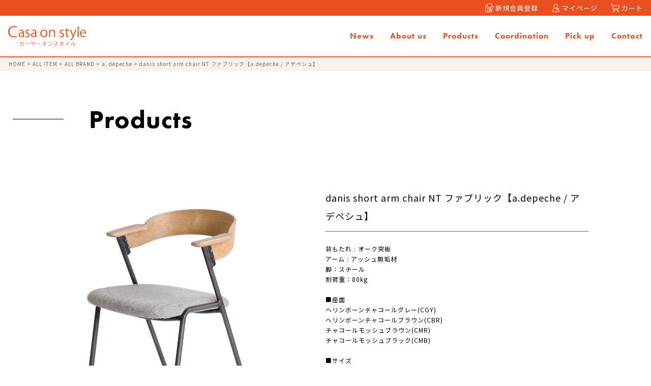

--- FILE ---
content_type: text/html; charset=UTF-8
request_url: https://casaonstyle.com/item/1656/
body_size: 13407
content:
<!DOCTYPE html>
<html dir="ltr" lang="ja" prefix="og: https://ogp.me/ns#">

<head>
    <meta charset="UTF-8" />
    <meta name="viewport" content="width=device-width" />
    <link rel="stylesheet" href="https://up-pt.com/js/dist/zoomslider.css">
	<link rel="stylesheet" href="https://casaonstyle.com/wp-content/themes/casa/bilder/bilder.css">
	<link rel="stylesheet" href="https://casaonstyle.com/wp-content/themes/casa/template.css">
	
	<link rel="stylesheet" href="https://cdnjs.cloudflare.com/ajax/libs/slick-carousel/1.9.0/slick.css" />
	<link rel="stylesheet" href="https://cdnjs.cloudflare.com/ajax/libs/slick-carousel/1.9.0/slick.min.css" />
	<link rel="stylesheet" href="https://cdnjs.cloudflare.com/ajax/libs/slick-carousel/1.9.0/slick-theme.css" />
	
	<link rel="preconnect" href="https://fonts.googleapis.com">
	<link rel="preconnect" href="https://fonts.gstatic.com" crossorigin>
	<link href="https://fonts.googleapis.com/css2?family=Noto+Sans+JP:wght@400;500;700&display=swap" rel="stylesheet">
	<link rel="stylesheet" href="https://use.typekit.net/rkg8sij.css">
		    <title>danis short arm chair NT ファブリック【a.depeche / アデペシュ】 - 香川県高松市インテリアショップ カーサ・オンスタイル</title>
	<style>img:is([sizes="auto" i], [sizes^="auto," i]) { contain-intrinsic-size: 3000px 1500px }</style>
	
		<!-- All in One SEO 4.7.6 - aioseo.com -->
	<meta name="description" content="背もたれ : オーク突板 アーム : アッシュ無垢材 脚：スチール 耐荷重：80kg ■座面 ヘ" />
	<meta name="robots" content="max-image-preview:large" />
	<meta name="author" content="ilovemathdayo"/>
	<link rel="canonical" href="https://casaonstyle.com/item/1656/" />
	<meta name="generator" content="All in One SEO (AIOSEO) 4.7.6" />

		<!-- Google tag (gtag.js) -->
<script async src="https://www.googletagmanager.com/gtag/js?id=G-FFJ3FZ2RDD"></script>
<script>
  window.dataLayer = window.dataLayer || [];
  function gtag(){dataLayer.push(arguments);}
  gtag('js', new Date());

  gtag('config', 'G-FFJ3FZ2RDD');
</script>
		<meta property="og:locale" content="ja_JP" />
		<meta property="og:site_name" content="香川県高松市インテリアショップ カーサ・オンスタイル - 毎日を心地よく、日々に寄り添い、 リラックスして過ごせるインテリアを提供いたします。  家具・造作家具、照明・カーテン、食器、アート、お部屋のアクセントになるインテリア雑貨など、 様々なアイテムを取り揃えております。  お客様の個性に寄り添ったインテリアを大事に 住空間とのバランスを大事にしたコーディネートもご提案いたします。" />
		<meta property="og:type" content="article" />
		<meta property="og:title" content="danis short arm chair NT ファブリック【a.depeche / アデペシュ】 - 香川県高松市インテリアショップ カーサ・オンスタイル" />
		<meta property="og:description" content="背もたれ : オーク突板 アーム : アッシュ無垢材 脚：スチール 耐荷重：80kg ■座面 ヘ" />
		<meta property="og:url" content="https://casaonstyle.com/item/1656/" />
		<meta property="article:published_time" content="2023-05-26T05:07:24+00:00" />
		<meta property="article:modified_time" content="2024-11-28T02:49:53+00:00" />
		<meta name="twitter:card" content="summary_large_image" />
		<meta name="twitter:title" content="danis short arm chair NT ファブリック【a.depeche / アデペシュ】 - 香川県高松市インテリアショップ カーサ・オンスタイル" />
		<meta name="twitter:description" content="背もたれ : オーク突板 アーム : アッシュ無垢材 脚：スチール 耐荷重：80kg ■座面 ヘ" />
		<script type="application/ld+json" class="aioseo-schema">
			{"@context":"https:\/\/schema.org","@graph":[{"@type":"BlogPosting","@id":"https:\/\/casaonstyle.com\/item\/1656\/#blogposting","name":"danis short arm chair NT \u30d5\u30a1\u30d6\u30ea\u30c3\u30af\u3010a.depeche \/ \u30a2\u30c7\u30da\u30b7\u30e5\u3011 - \u9999\u5ddd\u770c\u9ad8\u677e\u5e02\u30a4\u30f3\u30c6\u30ea\u30a2\u30b7\u30e7\u30c3\u30d7 \u30ab\u30fc\u30b5\u30fb\u30aa\u30f3\u30b9\u30bf\u30a4\u30eb","headline":"danis short arm chair  NT \u30d5\u30a1\u30d6\u30ea\u30c3\u30af\u3010a.depeche \/ \u30a2\u30c7\u30da\u30b7\u30e5\u3011","author":{"@id":"https:\/\/casaonstyle.com\/author\/ilovemathdayo\/#author"},"publisher":{"@id":"https:\/\/casaonstyle.com\/#organization"},"image":{"@type":"ImageObject","url":"https:\/\/casaonstyle.com\/wp-content\/uploads\/2023\/06\/danis-short-arm-chai_nt_HCI.jpg","width":1000,"height":1000},"datePublished":"2023-05-26T14:07:24+09:00","dateModified":"2024-11-28T11:49:53+09:00","inLanguage":"ja","mainEntityOfPage":{"@id":"https:\/\/casaonstyle.com\/item\/1656\/#webpage"},"isPartOf":{"@id":"https:\/\/casaonstyle.com\/item\/1656\/#webpage"},"articleSection":"ALL ITEM, a. depeche, CHAIR, ALL BRAND"},{"@type":"BreadcrumbList","@id":"https:\/\/casaonstyle.com\/item\/1656\/#breadcrumblist","itemListElement":[{"@type":"ListItem","@id":"https:\/\/casaonstyle.com\/#listItem","position":1,"name":"\u5bb6","item":"https:\/\/casaonstyle.com\/","nextItem":{"@type":"ListItem","@id":"https:\/\/casaonstyle.com\/category\/item\/#listItem","name":"ALL ITEM"}},{"@type":"ListItem","@id":"https:\/\/casaonstyle.com\/category\/item\/#listItem","position":2,"name":"ALL ITEM","previousItem":{"@type":"ListItem","@id":"https:\/\/casaonstyle.com\/#listItem","name":"\u5bb6"}}]},{"@type":"Organization","@id":"https:\/\/casaonstyle.com\/#organization","name":"\u9999\u5ddd\u770c\u9ad8\u677e\u5e02\u30a4\u30f3\u30c6\u30ea\u30a2\u30b7\u30e7\u30c3\u30d7 \u30ab\u30fc\u30b5\u30aa\u30f3\u30b9\u30bf\u30a4\u30eb","description":"\u6bce\u65e5\u3092\u5fc3\u5730\u3088\u304f\u3001\u65e5\u3005\u306b\u5bc4\u308a\u6dfb\u3044\u3001 \u30ea\u30e9\u30c3\u30af\u30b9\u3057\u3066\u904e\u3054\u305b\u308b\u30a4\u30f3\u30c6\u30ea\u30a2\u3092\u63d0\u4f9b\u3044\u305f\u3057\u307e\u3059\u3002  \u5bb6\u5177\u30fb\u9020\u4f5c\u5bb6\u5177\u3001\u7167\u660e\u30fb\u30ab\u30fc\u30c6\u30f3\u3001\u98df\u5668\u3001\u30a2\u30fc\u30c8\u3001\u304a\u90e8\u5c4b\u306e\u30a2\u30af\u30bb\u30f3\u30c8\u306b\u306a\u308b\u30a4\u30f3\u30c6\u30ea\u30a2\u96d1\u8ca8\u306a\u3069\u3001 \u69d8\u3005\u306a\u30a2\u30a4\u30c6\u30e0\u3092\u53d6\u308a\u63c3\u3048\u3066\u304a\u308a\u307e\u3059\u3002  \u304a\u5ba2\u69d8\u306e\u500b\u6027\u306b\u5bc4\u308a\u6dfb\u3063\u305f\u30a4\u30f3\u30c6\u30ea\u30a2\u3092\u5927\u4e8b\u306b \u4f4f\u7a7a\u9593\u3068\u306e\u30d0\u30e9\u30f3\u30b9\u3092\u5927\u4e8b\u306b\u3057\u305f\u30b3\u30fc\u30c7\u30a3\u30cd\u30fc\u30c8\u3082\u3054\u63d0\u6848\u3044\u305f\u3057\u307e\u3059\u3002","url":"https:\/\/casaonstyle.com\/"},{"@type":"Person","@id":"https:\/\/casaonstyle.com\/author\/ilovemathdayo\/#author","url":"https:\/\/casaonstyle.com\/author\/ilovemathdayo\/","name":"ilovemathdayo","image":{"@type":"ImageObject","@id":"https:\/\/casaonstyle.com\/item\/1656\/#authorImage","url":"https:\/\/secure.gravatar.com\/avatar\/99fc17a1b1fd2c5bf16c4a4c41d1ecb773562ceb90af2775e86d39dd0aa10440?s=96&d=mm&r=g","width":96,"height":96,"caption":"ilovemathdayo"}},{"@type":"WebPage","@id":"https:\/\/casaonstyle.com\/item\/1656\/#webpage","url":"https:\/\/casaonstyle.com\/item\/1656\/","name":"danis short arm chair NT \u30d5\u30a1\u30d6\u30ea\u30c3\u30af\u3010a.depeche \/ \u30a2\u30c7\u30da\u30b7\u30e5\u3011 - \u9999\u5ddd\u770c\u9ad8\u677e\u5e02\u30a4\u30f3\u30c6\u30ea\u30a2\u30b7\u30e7\u30c3\u30d7 \u30ab\u30fc\u30b5\u30fb\u30aa\u30f3\u30b9\u30bf\u30a4\u30eb","description":"\u80cc\u3082\u305f\u308c : \u30aa\u30fc\u30af\u7a81\u677f \u30a2\u30fc\u30e0 : \u30a2\u30c3\u30b7\u30e5\u7121\u57a2\u6750 \u811a\uff1a\u30b9\u30c1\u30fc\u30eb \u8010\u8377\u91cd\uff1a80kg \u25a0\u5ea7\u9762 \u30d8","inLanguage":"ja","isPartOf":{"@id":"https:\/\/casaonstyle.com\/#website"},"breadcrumb":{"@id":"https:\/\/casaonstyle.com\/item\/1656\/#breadcrumblist"},"author":{"@id":"https:\/\/casaonstyle.com\/author\/ilovemathdayo\/#author"},"creator":{"@id":"https:\/\/casaonstyle.com\/author\/ilovemathdayo\/#author"},"image":{"@type":"ImageObject","url":"https:\/\/casaonstyle.com\/wp-content\/uploads\/2023\/06\/danis-short-arm-chai_nt_HCI.jpg","@id":"https:\/\/casaonstyle.com\/item\/1656\/#mainImage","width":1000,"height":1000},"primaryImageOfPage":{"@id":"https:\/\/casaonstyle.com\/item\/1656\/#mainImage"},"datePublished":"2023-05-26T14:07:24+09:00","dateModified":"2024-11-28T11:49:53+09:00"},{"@type":"WebSite","@id":"https:\/\/casaonstyle.com\/#website","url":"https:\/\/casaonstyle.com\/","name":"\u9999\u5ddd\u770c\u9ad8\u677e\u5e02\u30a4\u30f3\u30c6\u30ea\u30a2\u30b7\u30e7\u30c3\u30d7 \u30ab\u30fc\u30b5\u30aa\u30f3\u30b9\u30bf\u30a4\u30eb","description":"\u6bce\u65e5\u3092\u5fc3\u5730\u3088\u304f\u3001\u65e5\u3005\u306b\u5bc4\u308a\u6dfb\u3044\u3001 \u30ea\u30e9\u30c3\u30af\u30b9\u3057\u3066\u904e\u3054\u305b\u308b\u30a4\u30f3\u30c6\u30ea\u30a2\u3092\u63d0\u4f9b\u3044\u305f\u3057\u307e\u3059\u3002  \u5bb6\u5177\u30fb\u9020\u4f5c\u5bb6\u5177\u3001\u7167\u660e\u30fb\u30ab\u30fc\u30c6\u30f3\u3001\u98df\u5668\u3001\u30a2\u30fc\u30c8\u3001\u304a\u90e8\u5c4b\u306e\u30a2\u30af\u30bb\u30f3\u30c8\u306b\u306a\u308b\u30a4\u30f3\u30c6\u30ea\u30a2\u96d1\u8ca8\u306a\u3069\u3001 \u69d8\u3005\u306a\u30a2\u30a4\u30c6\u30e0\u3092\u53d6\u308a\u63c3\u3048\u3066\u304a\u308a\u307e\u3059\u3002  \u304a\u5ba2\u69d8\u306e\u500b\u6027\u306b\u5bc4\u308a\u6dfb\u3063\u305f\u30a4\u30f3\u30c6\u30ea\u30a2\u3092\u5927\u4e8b\u306b \u4f4f\u7a7a\u9593\u3068\u306e\u30d0\u30e9\u30f3\u30b9\u3092\u5927\u4e8b\u306b\u3057\u305f\u30b3\u30fc\u30c7\u30a3\u30cd\u30fc\u30c8\u3082\u3054\u63d0\u6848\u3044\u305f\u3057\u307e\u3059\u3002","inLanguage":"ja","publisher":{"@id":"https:\/\/casaonstyle.com\/#organization"}}]}
		</script>
		<!-- All in One SEO -->

<link rel="alternate" type="application/rss+xml" title="香川県高松市インテリアショップ カーサ・オンスタイル &raquo; フィード" href="https://casaonstyle.com/feed/" />
<link rel="alternate" type="application/rss+xml" title="香川県高松市インテリアショップ カーサ・オンスタイル &raquo; コメントフィード" href="https://casaonstyle.com/comments/feed/" />
<script type="text/javascript">
/* <![CDATA[ */
window._wpemojiSettings = {"baseUrl":"https:\/\/s.w.org\/images\/core\/emoji\/16.0.1\/72x72\/","ext":".png","svgUrl":"https:\/\/s.w.org\/images\/core\/emoji\/16.0.1\/svg\/","svgExt":".svg","source":{"concatemoji":"https:\/\/casaonstyle.com\/wp-includes\/js\/wp-emoji-release.min.js?ver=6.8.3"}};
/*! This file is auto-generated */
!function(s,n){var o,i,e;function c(e){try{var t={supportTests:e,timestamp:(new Date).valueOf()};sessionStorage.setItem(o,JSON.stringify(t))}catch(e){}}function p(e,t,n){e.clearRect(0,0,e.canvas.width,e.canvas.height),e.fillText(t,0,0);var t=new Uint32Array(e.getImageData(0,0,e.canvas.width,e.canvas.height).data),a=(e.clearRect(0,0,e.canvas.width,e.canvas.height),e.fillText(n,0,0),new Uint32Array(e.getImageData(0,0,e.canvas.width,e.canvas.height).data));return t.every(function(e,t){return e===a[t]})}function u(e,t){e.clearRect(0,0,e.canvas.width,e.canvas.height),e.fillText(t,0,0);for(var n=e.getImageData(16,16,1,1),a=0;a<n.data.length;a++)if(0!==n.data[a])return!1;return!0}function f(e,t,n,a){switch(t){case"flag":return n(e,"\ud83c\udff3\ufe0f\u200d\u26a7\ufe0f","\ud83c\udff3\ufe0f\u200b\u26a7\ufe0f")?!1:!n(e,"\ud83c\udde8\ud83c\uddf6","\ud83c\udde8\u200b\ud83c\uddf6")&&!n(e,"\ud83c\udff4\udb40\udc67\udb40\udc62\udb40\udc65\udb40\udc6e\udb40\udc67\udb40\udc7f","\ud83c\udff4\u200b\udb40\udc67\u200b\udb40\udc62\u200b\udb40\udc65\u200b\udb40\udc6e\u200b\udb40\udc67\u200b\udb40\udc7f");case"emoji":return!a(e,"\ud83e\udedf")}return!1}function g(e,t,n,a){var r="undefined"!=typeof WorkerGlobalScope&&self instanceof WorkerGlobalScope?new OffscreenCanvas(300,150):s.createElement("canvas"),o=r.getContext("2d",{willReadFrequently:!0}),i=(o.textBaseline="top",o.font="600 32px Arial",{});return e.forEach(function(e){i[e]=t(o,e,n,a)}),i}function t(e){var t=s.createElement("script");t.src=e,t.defer=!0,s.head.appendChild(t)}"undefined"!=typeof Promise&&(o="wpEmojiSettingsSupports",i=["flag","emoji"],n.supports={everything:!0,everythingExceptFlag:!0},e=new Promise(function(e){s.addEventListener("DOMContentLoaded",e,{once:!0})}),new Promise(function(t){var n=function(){try{var e=JSON.parse(sessionStorage.getItem(o));if("object"==typeof e&&"number"==typeof e.timestamp&&(new Date).valueOf()<e.timestamp+604800&&"object"==typeof e.supportTests)return e.supportTests}catch(e){}return null}();if(!n){if("undefined"!=typeof Worker&&"undefined"!=typeof OffscreenCanvas&&"undefined"!=typeof URL&&URL.createObjectURL&&"undefined"!=typeof Blob)try{var e="postMessage("+g.toString()+"("+[JSON.stringify(i),f.toString(),p.toString(),u.toString()].join(",")+"));",a=new Blob([e],{type:"text/javascript"}),r=new Worker(URL.createObjectURL(a),{name:"wpTestEmojiSupports"});return void(r.onmessage=function(e){c(n=e.data),r.terminate(),t(n)})}catch(e){}c(n=g(i,f,p,u))}t(n)}).then(function(e){for(var t in e)n.supports[t]=e[t],n.supports.everything=n.supports.everything&&n.supports[t],"flag"!==t&&(n.supports.everythingExceptFlag=n.supports.everythingExceptFlag&&n.supports[t]);n.supports.everythingExceptFlag=n.supports.everythingExceptFlag&&!n.supports.flag,n.DOMReady=!1,n.readyCallback=function(){n.DOMReady=!0}}).then(function(){return e}).then(function(){var e;n.supports.everything||(n.readyCallback(),(e=n.source||{}).concatemoji?t(e.concatemoji):e.wpemoji&&e.twemoji&&(t(e.twemoji),t(e.wpemoji)))}))}((window,document),window._wpemojiSettings);
/* ]]> */
</script>
<link rel='stylesheet' id='sbi_styles-css' href='https://casaonstyle.com/wp-content/plugins/instagram-feed/css/sbi-styles.min.css?ver=6.6.1' type='text/css' media='all' />
<style id='wp-emoji-styles-inline-css' type='text/css'>

	img.wp-smiley, img.emoji {
		display: inline !important;
		border: none !important;
		box-shadow: none !important;
		height: 1em !important;
		width: 1em !important;
		margin: 0 0.07em !important;
		vertical-align: -0.1em !important;
		background: none !important;
		padding: 0 !important;
	}
</style>
<link rel='stylesheet' id='wp-block-library-css' href='https://casaonstyle.com/wp-includes/css/dist/block-library/style.min.css?ver=6.8.3' type='text/css' media='all' />
<style id='classic-theme-styles-inline-css' type='text/css'>
/*! This file is auto-generated */
.wp-block-button__link{color:#fff;background-color:#32373c;border-radius:9999px;box-shadow:none;text-decoration:none;padding:calc(.667em + 2px) calc(1.333em + 2px);font-size:1.125em}.wp-block-file__button{background:#32373c;color:#fff;text-decoration:none}
</style>
<style id='global-styles-inline-css' type='text/css'>
:root{--wp--preset--aspect-ratio--square: 1;--wp--preset--aspect-ratio--4-3: 4/3;--wp--preset--aspect-ratio--3-4: 3/4;--wp--preset--aspect-ratio--3-2: 3/2;--wp--preset--aspect-ratio--2-3: 2/3;--wp--preset--aspect-ratio--16-9: 16/9;--wp--preset--aspect-ratio--9-16: 9/16;--wp--preset--color--black: #000000;--wp--preset--color--cyan-bluish-gray: #abb8c3;--wp--preset--color--white: #ffffff;--wp--preset--color--pale-pink: #f78da7;--wp--preset--color--vivid-red: #cf2e2e;--wp--preset--color--luminous-vivid-orange: #ff6900;--wp--preset--color--luminous-vivid-amber: #fcb900;--wp--preset--color--light-green-cyan: #7bdcb5;--wp--preset--color--vivid-green-cyan: #00d084;--wp--preset--color--pale-cyan-blue: #8ed1fc;--wp--preset--color--vivid-cyan-blue: #0693e3;--wp--preset--color--vivid-purple: #9b51e0;--wp--preset--gradient--vivid-cyan-blue-to-vivid-purple: linear-gradient(135deg,rgba(6,147,227,1) 0%,rgb(155,81,224) 100%);--wp--preset--gradient--light-green-cyan-to-vivid-green-cyan: linear-gradient(135deg,rgb(122,220,180) 0%,rgb(0,208,130) 100%);--wp--preset--gradient--luminous-vivid-amber-to-luminous-vivid-orange: linear-gradient(135deg,rgba(252,185,0,1) 0%,rgba(255,105,0,1) 100%);--wp--preset--gradient--luminous-vivid-orange-to-vivid-red: linear-gradient(135deg,rgba(255,105,0,1) 0%,rgb(207,46,46) 100%);--wp--preset--gradient--very-light-gray-to-cyan-bluish-gray: linear-gradient(135deg,rgb(238,238,238) 0%,rgb(169,184,195) 100%);--wp--preset--gradient--cool-to-warm-spectrum: linear-gradient(135deg,rgb(74,234,220) 0%,rgb(151,120,209) 20%,rgb(207,42,186) 40%,rgb(238,44,130) 60%,rgb(251,105,98) 80%,rgb(254,248,76) 100%);--wp--preset--gradient--blush-light-purple: linear-gradient(135deg,rgb(255,206,236) 0%,rgb(152,150,240) 100%);--wp--preset--gradient--blush-bordeaux: linear-gradient(135deg,rgb(254,205,165) 0%,rgb(254,45,45) 50%,rgb(107,0,62) 100%);--wp--preset--gradient--luminous-dusk: linear-gradient(135deg,rgb(255,203,112) 0%,rgb(199,81,192) 50%,rgb(65,88,208) 100%);--wp--preset--gradient--pale-ocean: linear-gradient(135deg,rgb(255,245,203) 0%,rgb(182,227,212) 50%,rgb(51,167,181) 100%);--wp--preset--gradient--electric-grass: linear-gradient(135deg,rgb(202,248,128) 0%,rgb(113,206,126) 100%);--wp--preset--gradient--midnight: linear-gradient(135deg,rgb(2,3,129) 0%,rgb(40,116,252) 100%);--wp--preset--font-size--small: 13px;--wp--preset--font-size--medium: 20px;--wp--preset--font-size--large: 36px;--wp--preset--font-size--x-large: 42px;--wp--preset--spacing--20: 0.44rem;--wp--preset--spacing--30: 0.67rem;--wp--preset--spacing--40: 1rem;--wp--preset--spacing--50: 1.5rem;--wp--preset--spacing--60: 2.25rem;--wp--preset--spacing--70: 3.38rem;--wp--preset--spacing--80: 5.06rem;--wp--preset--shadow--natural: 6px 6px 9px rgba(0, 0, 0, 0.2);--wp--preset--shadow--deep: 12px 12px 50px rgba(0, 0, 0, 0.4);--wp--preset--shadow--sharp: 6px 6px 0px rgba(0, 0, 0, 0.2);--wp--preset--shadow--outlined: 6px 6px 0px -3px rgba(255, 255, 255, 1), 6px 6px rgba(0, 0, 0, 1);--wp--preset--shadow--crisp: 6px 6px 0px rgba(0, 0, 0, 1);}:where(.is-layout-flex){gap: 0.5em;}:where(.is-layout-grid){gap: 0.5em;}body .is-layout-flex{display: flex;}.is-layout-flex{flex-wrap: wrap;align-items: center;}.is-layout-flex > :is(*, div){margin: 0;}body .is-layout-grid{display: grid;}.is-layout-grid > :is(*, div){margin: 0;}:where(.wp-block-columns.is-layout-flex){gap: 2em;}:where(.wp-block-columns.is-layout-grid){gap: 2em;}:where(.wp-block-post-template.is-layout-flex){gap: 1.25em;}:where(.wp-block-post-template.is-layout-grid){gap: 1.25em;}.has-black-color{color: var(--wp--preset--color--black) !important;}.has-cyan-bluish-gray-color{color: var(--wp--preset--color--cyan-bluish-gray) !important;}.has-white-color{color: var(--wp--preset--color--white) !important;}.has-pale-pink-color{color: var(--wp--preset--color--pale-pink) !important;}.has-vivid-red-color{color: var(--wp--preset--color--vivid-red) !important;}.has-luminous-vivid-orange-color{color: var(--wp--preset--color--luminous-vivid-orange) !important;}.has-luminous-vivid-amber-color{color: var(--wp--preset--color--luminous-vivid-amber) !important;}.has-light-green-cyan-color{color: var(--wp--preset--color--light-green-cyan) !important;}.has-vivid-green-cyan-color{color: var(--wp--preset--color--vivid-green-cyan) !important;}.has-pale-cyan-blue-color{color: var(--wp--preset--color--pale-cyan-blue) !important;}.has-vivid-cyan-blue-color{color: var(--wp--preset--color--vivid-cyan-blue) !important;}.has-vivid-purple-color{color: var(--wp--preset--color--vivid-purple) !important;}.has-black-background-color{background-color: var(--wp--preset--color--black) !important;}.has-cyan-bluish-gray-background-color{background-color: var(--wp--preset--color--cyan-bluish-gray) !important;}.has-white-background-color{background-color: var(--wp--preset--color--white) !important;}.has-pale-pink-background-color{background-color: var(--wp--preset--color--pale-pink) !important;}.has-vivid-red-background-color{background-color: var(--wp--preset--color--vivid-red) !important;}.has-luminous-vivid-orange-background-color{background-color: var(--wp--preset--color--luminous-vivid-orange) !important;}.has-luminous-vivid-amber-background-color{background-color: var(--wp--preset--color--luminous-vivid-amber) !important;}.has-light-green-cyan-background-color{background-color: var(--wp--preset--color--light-green-cyan) !important;}.has-vivid-green-cyan-background-color{background-color: var(--wp--preset--color--vivid-green-cyan) !important;}.has-pale-cyan-blue-background-color{background-color: var(--wp--preset--color--pale-cyan-blue) !important;}.has-vivid-cyan-blue-background-color{background-color: var(--wp--preset--color--vivid-cyan-blue) !important;}.has-vivid-purple-background-color{background-color: var(--wp--preset--color--vivid-purple) !important;}.has-black-border-color{border-color: var(--wp--preset--color--black) !important;}.has-cyan-bluish-gray-border-color{border-color: var(--wp--preset--color--cyan-bluish-gray) !important;}.has-white-border-color{border-color: var(--wp--preset--color--white) !important;}.has-pale-pink-border-color{border-color: var(--wp--preset--color--pale-pink) !important;}.has-vivid-red-border-color{border-color: var(--wp--preset--color--vivid-red) !important;}.has-luminous-vivid-orange-border-color{border-color: var(--wp--preset--color--luminous-vivid-orange) !important;}.has-luminous-vivid-amber-border-color{border-color: var(--wp--preset--color--luminous-vivid-amber) !important;}.has-light-green-cyan-border-color{border-color: var(--wp--preset--color--light-green-cyan) !important;}.has-vivid-green-cyan-border-color{border-color: var(--wp--preset--color--vivid-green-cyan) !important;}.has-pale-cyan-blue-border-color{border-color: var(--wp--preset--color--pale-cyan-blue) !important;}.has-vivid-cyan-blue-border-color{border-color: var(--wp--preset--color--vivid-cyan-blue) !important;}.has-vivid-purple-border-color{border-color: var(--wp--preset--color--vivid-purple) !important;}.has-vivid-cyan-blue-to-vivid-purple-gradient-background{background: var(--wp--preset--gradient--vivid-cyan-blue-to-vivid-purple) !important;}.has-light-green-cyan-to-vivid-green-cyan-gradient-background{background: var(--wp--preset--gradient--light-green-cyan-to-vivid-green-cyan) !important;}.has-luminous-vivid-amber-to-luminous-vivid-orange-gradient-background{background: var(--wp--preset--gradient--luminous-vivid-amber-to-luminous-vivid-orange) !important;}.has-luminous-vivid-orange-to-vivid-red-gradient-background{background: var(--wp--preset--gradient--luminous-vivid-orange-to-vivid-red) !important;}.has-very-light-gray-to-cyan-bluish-gray-gradient-background{background: var(--wp--preset--gradient--very-light-gray-to-cyan-bluish-gray) !important;}.has-cool-to-warm-spectrum-gradient-background{background: var(--wp--preset--gradient--cool-to-warm-spectrum) !important;}.has-blush-light-purple-gradient-background{background: var(--wp--preset--gradient--blush-light-purple) !important;}.has-blush-bordeaux-gradient-background{background: var(--wp--preset--gradient--blush-bordeaux) !important;}.has-luminous-dusk-gradient-background{background: var(--wp--preset--gradient--luminous-dusk) !important;}.has-pale-ocean-gradient-background{background: var(--wp--preset--gradient--pale-ocean) !important;}.has-electric-grass-gradient-background{background: var(--wp--preset--gradient--electric-grass) !important;}.has-midnight-gradient-background{background: var(--wp--preset--gradient--midnight) !important;}.has-small-font-size{font-size: var(--wp--preset--font-size--small) !important;}.has-medium-font-size{font-size: var(--wp--preset--font-size--medium) !important;}.has-large-font-size{font-size: var(--wp--preset--font-size--large) !important;}.has-x-large-font-size{font-size: var(--wp--preset--font-size--x-large) !important;}
:where(.wp-block-post-template.is-layout-flex){gap: 1.25em;}:where(.wp-block-post-template.is-layout-grid){gap: 1.25em;}
:where(.wp-block-columns.is-layout-flex){gap: 2em;}:where(.wp-block-columns.is-layout-grid){gap: 2em;}
:root :where(.wp-block-pullquote){font-size: 1.5em;line-height: 1.6;}
</style>
<link rel='stylesheet' id='blankslate-style-css' href='https://casaonstyle.com/wp-content/themes/casa/style.css?ver=6.8.3' type='text/css' media='all' />
<link rel='stylesheet' id='wp-pagenavi-css' href='https://casaonstyle.com/wp-content/plugins/wp-pagenavi/pagenavi-css.css?ver=2.70' type='text/css' media='all' />
<link rel='stylesheet' id='usces_default_css-css' href='https://casaonstyle.com/wp-content/plugins/usc-e-shop/css/usces_default.css?ver=2.11.27.2601211' type='text/css' media='all' />
<link rel='stylesheet' id='dashicons-css' href='https://casaonstyle.com/wp-includes/css/dashicons.min.css?ver=6.8.3' type='text/css' media='all' />
<link rel='stylesheet' id='usces_cart_css-css' href='https://casaonstyle.com/wp-content/plugins/usc-e-shop/css/usces_cart.css?ver=2.11.27.2601211' type='text/css' media='all' />
<script type="text/javascript" src="https://casaonstyle.com/wp-includes/js/jquery/jquery.min.js?ver=3.7.1" id="jquery-core-js"></script>
<script type="text/javascript" src="https://casaonstyle.com/wp-includes/js/jquery/jquery-migrate.min.js?ver=3.4.1" id="jquery-migrate-js"></script>
<link rel="https://api.w.org/" href="https://casaonstyle.com/wp-json/" /><link rel="alternate" title="JSON" type="application/json" href="https://casaonstyle.com/wp-json/wp/v2/posts/1656" /><link rel="EditURI" type="application/rsd+xml" title="RSD" href="https://casaonstyle.com/xmlrpc.php?rsd" />
<meta name="generator" content="WordPress 6.8.3" />
<link rel='shortlink' href='https://casaonstyle.com/?p=1656' />
<link rel="alternate" title="oEmbed (JSON)" type="application/json+oembed" href="https://casaonstyle.com/wp-json/oembed/1.0/embed?url=https%3A%2F%2Fcasaonstyle.com%2Fitem%2F1656%2F" />
<link rel="alternate" title="oEmbed (XML)" type="text/xml+oembed" href="https://casaonstyle.com/wp-json/oembed/1.0/embed?url=https%3A%2F%2Fcasaonstyle.com%2Fitem%2F1656%2F&#038;format=xml" />

<meta property="og:title" content="danis short arm chair  NT ファブリック【a.depeche / アデペシュ】">
<meta property="og:type" content="product">
<meta property="og:description" content="danis short arm chair  NT ファブリック【a.depeche / アデペシュ】">
<meta property="og:url" content="https://casaonstyle.com/item/1656/">
<meta property="og:image" content="https://casaonstyle.com/wp-content/uploads/2023/06/danis-short-arm-chai_nt_HCI-150x150.jpg">
<meta property="og:site_name" content="香川県高松市インテリアショップ カーサ・オンスタイル"><link rel="icon" href="https://casaonstyle.com/wp-content/uploads/2023/06/tab-150x150.png" sizes="32x32" />
<link rel="icon" href="https://casaonstyle.com/wp-content/uploads/2023/06/tab-300x300.png" sizes="192x192" />
<link rel="apple-touch-icon" href="https://casaonstyle.com/wp-content/uploads/2023/06/tab-300x300.png" />
<meta name="msapplication-TileImage" content="https://casaonstyle.com/wp-content/uploads/2023/06/tab-300x300.png" />
	<link rel="stylesheet" href="https://casaonstyle.com/wp-content/themes/casa/spstyle.css">
	<link rel="stylesheet" href="https://casaonstyle.com/wp-content/themes/casa/shop.css">
</head>

<body data-rsssl=1 class="wp-singular post-template-default single single-post postid-1656 single-format-standard wp-theme-casa">
    <div id="wrapper" class="hfeed">
        <header id="header">
			<div class="header_member">
				<a href="/usces-member/?usces_page=newmember"><img src="https://casaonstyle.com/wp-content/themes/casa/img/002.svg">新規会員登録</a>
				<a href="/usces-member"><img src="https://casaonstyle.com/wp-content/themes/casa/img/003.svg">マイページ</a>
				<a href="/usces-cart"><img src="https://casaonstyle.com/wp-content/themes/casa/img/004.svg">カート</a>
			</div>
            <div class="header_area flex al_center">
                <div class="header_logo">
                    <a href="/"><img src="https://casaonstyle.com/wp-content/themes/casa/img/001.svg" alt="logo"></a>
                </div>
                <!--PCMENU-->
                <nav id="menu" role="navigation" class="menu">
                    <div class="main-menu"><ul id="menu_id" class="menu_class"><li id="menu-item-371" class="menu-item menu-item-type-custom menu-item-object-custom menu-item-371"><a href="/news">News</a></li>
<li id="menu-item-372" class="menu-item menu-item-type-custom menu-item-object-custom menu-item-372"><a href="/about_us">About us</a></li>
<li id="menu-item-373" class="menu-item menu-item-type-custom menu-item-object-custom menu-item-373"><a href="/category/item">Products</a></li>
<li id="menu-item-374" class="menu-item menu-item-type-custom menu-item-object-custom menu-item-374"><a href="/coordination">Coordination</a></li>
<li id="menu-item-375" class="menu-item menu-item-type-custom menu-item-object-custom menu-item-375"><a href="/blog">Pick up</a></li>
<li id="menu-item-367" class="menu-item menu-item-type-post_type menu-item-object-page menu-item-367"><a href="https://casaonstyle.com/contact/">Contact</a></li>
</ul></div>                </nav>
                <!--PCMENUEND-->
                <!-- sp menu-->
				<nav class="mobile-menu">
					<input type="checkbox" id="checkbox" class="mobile-menu__checkbox">
					<label for="checkbox" class="mobile-menu__btn">
						<div class="mobile-menu__icon">
							<p></p>
						</div>
					</label>
					<div class="mobile-menu__container">
						<ul id="menu_spid">
							<li><a href="/">HOME</a></li>
							<li><a href="/news">NEWS</a></li>
							<li><a href="/about_us">ABOUT US</a></li>
							<li><a href="/category/item/">PRODUCTS</a></li>
							<li><a href="/coordination">COORDINATION</a></li>
							<li><a href="/blog">PICK UP</a></li>
							<li><a href="/contact">CONTACT</a></li>
							<li><a href="/privacy_policy" class="gray spsubmenu">PRIVACY POLICY</a></li>
							<li><a href="/tokuteisyo" class="gray spsubmenu">特定商取引法に基づく表記</a></li>
						</ul>
						
					</div>
				</nav>
                <!-- sp menu end -->
            </div>
            
            <!-- トップページのみスライダー-->
                                    
        </header>
        <div id="container">

<main id="content">
	<section class="low_header">
		<div class="breadcrumbs" typeof="BreadcrumbList" vocab="http://schema.org/">
			<!-- Breadcrumb NavXT 7.3.1 -->
<span property="itemListElement" typeof="ListItem"><a property="item" typeof="WebPage" title="Go to 香川県高松市インテリアショップ カーサ・オンスタイル." href="https://casaonstyle.com" class="home" ><span property="name">HOME</span></a><meta property="position" content="1"></span> &gt; <span property="itemListElement" typeof="ListItem"><a property="item" typeof="WebPage" title="Go to the ALL ITEM カテゴリー archives." href="https://casaonstyle.com/category/item/" class="taxonomy category" ><span property="name">ALL ITEM</span></a><meta property="position" content="2"></span> &gt; <span property="itemListElement" typeof="ListItem"><a property="item" typeof="WebPage" title="Go to the ALL BRAND カテゴリー archives." href="https://casaonstyle.com/category/item/all_brand/" class="taxonomy category" ><span property="name">ALL BRAND</span></a><meta property="position" content="3"></span> &gt; <span property="itemListElement" typeof="ListItem"><a property="item" typeof="WebPage" title="Go to the a. depeche カテゴリー archives." href="https://casaonstyle.com/category/item/all_brand/a-depeche/" class="taxonomy category" ><span property="name">a. depeche</span></a><meta property="position" content="4"></span> &gt; <span property="itemListElement" typeof="ListItem"><span property="name" class="post post-post current-item">danis short arm chair  NT ファブリック【a.depeche / アデペシュ】</span><meta property="url" content="https://casaonstyle.com/item/1656/"><meta property="position" content="5"></span>		</div>
		<h1 class="mainh2">Products</h1>
	</section>

	<div class="low_shopping low_main maxwidth">
		<div class="low_shopping">
												<div class="low_main_full_item_flex">
				<div class="low_main_full_item_flex_slider">
					<!-- ↓スライダー本体 -->
					<div id="bukken_slider_image">
						<ul class="thumb-item"><!-- 繰り返し -->


							<li>
								<img width="900" height="900" src="https://casaonstyle.com/wp-content/uploads/2023/06/danis-short-arm-chai_nt_HCI.jpg" class="attachment-900x900 size-900x900" alt="0033" decoding="async" fetchpriority="high" srcset="https://casaonstyle.com/wp-content/uploads/2023/06/danis-short-arm-chai_nt_HCI.jpg 1000w, https://casaonstyle.com/wp-content/uploads/2023/06/danis-short-arm-chai_nt_HCI-300x300.jpg 300w, https://casaonstyle.com/wp-content/uploads/2023/06/danis-short-arm-chai_nt_HCI-150x150.jpg 150w" sizes="(max-width: 900px) 100vw, 900px" />							</li>

																					<li><img width="900" height="900" src="https://casaonstyle.com/wp-content/uploads/2023/06/danis-short-arm-chai_nt_HCG.jpg" class="attachment-900x900 size-900x900" alt="0033" decoding="async" srcset="https://casaonstyle.com/wp-content/uploads/2023/06/danis-short-arm-chai_nt_HCG.jpg 1000w, https://casaonstyle.com/wp-content/uploads/2023/06/danis-short-arm-chai_nt_HCG-300x300.jpg 300w, https://casaonstyle.com/wp-content/uploads/2023/06/danis-short-arm-chai_nt_HCG-150x150.jpg 150w" sizes="(max-width: 900px) 100vw, 900px" /></li>
														<li><img width="900" height="900" src="https://casaonstyle.com/wp-content/uploads/2023/06/danis-NT-cmr.jpg" class="attachment-900x900 size-900x900" alt="0033" decoding="async" srcset="https://casaonstyle.com/wp-content/uploads/2023/06/danis-NT-cmr.jpg 1000w, https://casaonstyle.com/wp-content/uploads/2023/06/danis-NT-cmr-300x300.jpg 300w, https://casaonstyle.com/wp-content/uploads/2023/06/danis-NT-cmr-150x150.jpg 150w" sizes="(max-width: 900px) 100vw, 900px" /></li>
														<li><img width="900" height="900" src="https://casaonstyle.com/wp-content/uploads/2023/06/danis-short-arm-chai_nt_C.jpg" class="attachment-900x900 size-900x900" alt="0033" decoding="async" loading="lazy" srcset="https://casaonstyle.com/wp-content/uploads/2023/06/danis-short-arm-chai_nt_C.jpg 1000w, https://casaonstyle.com/wp-content/uploads/2023/06/danis-short-arm-chai_nt_C-300x300.jpg 300w, https://casaonstyle.com/wp-content/uploads/2023/06/danis-short-arm-chai_nt_C-150x150.jpg 150w" sizes="auto, (max-width: 900px) 100vw, 900px" /></li>
														<li><img width="900" height="900" src="https://casaonstyle.com/wp-content/uploads/2023/05/素材_ダニス_NT-2.jpg" class="attachment-900x900 size-900x900" alt="0033" decoding="async" loading="lazy" srcset="https://casaonstyle.com/wp-content/uploads/2023/05/素材_ダニス_NT-2.jpg 1000w, https://casaonstyle.com/wp-content/uploads/2023/05/素材_ダニス_NT-2-300x300.jpg 300w, https://casaonstyle.com/wp-content/uploads/2023/05/素材_ダニス_NT-2-150x150.jpg 150w" sizes="auto, (max-width: 900px) 100vw, 900px" /></li>
														<li><img width="900" height="900" src="https://casaonstyle.com/wp-content/uploads/2023/06/生地_herringbone-charcoal-gray2.jpg" class="attachment-900x900 size-900x900" alt="0033" decoding="async" loading="lazy" srcset="https://casaonstyle.com/wp-content/uploads/2023/06/生地_herringbone-charcoal-gray2.jpg 1000w, https://casaonstyle.com/wp-content/uploads/2023/06/生地_herringbone-charcoal-gray2-300x300.jpg 300w, https://casaonstyle.com/wp-content/uploads/2023/06/生地_herringbone-charcoal-gray2-150x150.jpg 150w" sizes="auto, (max-width: 900px) 100vw, 900px" /></li>
														<li><img width="900" height="900" src="https://casaonstyle.com/wp-content/uploads/2023/06/生地_herringbone-charcoal-brown2.jpg" class="attachment-900x900 size-900x900" alt="0033" decoding="async" loading="lazy" srcset="https://casaonstyle.com/wp-content/uploads/2023/06/生地_herringbone-charcoal-brown2.jpg 1000w, https://casaonstyle.com/wp-content/uploads/2023/06/生地_herringbone-charcoal-brown2-300x300.jpg 300w, https://casaonstyle.com/wp-content/uploads/2023/06/生地_herringbone-charcoal-brown2-150x150.jpg 150w" sizes="auto, (max-width: 900px) 100vw, 900px" /></li>
														<li><img width="900" height="900" src="https://casaonstyle.com/wp-content/uploads/2023/06/生地_charcoal-mosh-brown2.jpg" class="attachment-900x900 size-900x900" alt="0033" decoding="async" loading="lazy" srcset="https://casaonstyle.com/wp-content/uploads/2023/06/生地_charcoal-mosh-brown2.jpg 1000w, https://casaonstyle.com/wp-content/uploads/2023/06/生地_charcoal-mosh-brown2-300x300.jpg 300w, https://casaonstyle.com/wp-content/uploads/2023/06/生地_charcoal-mosh-brown2-150x150.jpg 150w" sizes="auto, (max-width: 900px) 100vw, 900px" /></li>
														<li><img width="900" height="900" src="https://casaonstyle.com/wp-content/uploads/2023/06/生地_charcoal-mosh-black2.jpg" class="attachment-900x900 size-900x900" alt="0033" decoding="async" loading="lazy" srcset="https://casaonstyle.com/wp-content/uploads/2023/06/生地_charcoal-mosh-black2.jpg 1000w, https://casaonstyle.com/wp-content/uploads/2023/06/生地_charcoal-mosh-black2-300x300.jpg 300w, https://casaonstyle.com/wp-content/uploads/2023/06/生地_charcoal-mosh-black2-150x150.jpg 150w" sizes="auto, (max-width: 900px) 100vw, 900px" /></li>
														
							
							<!-- 繰り返しEND -->
						</ul>
						<!-- ↓サムネイル -->

						<ul class="thumb-item-nav">

							<li>
								<img width="335" height="335" src="https://casaonstyle.com/wp-content/uploads/2023/06/danis-short-arm-chai_nt_HCI.jpg" class="attachment-335x335 size-335x335" alt="0033" decoding="async" loading="lazy" srcset="https://casaonstyle.com/wp-content/uploads/2023/06/danis-short-arm-chai_nt_HCI.jpg 1000w, https://casaonstyle.com/wp-content/uploads/2023/06/danis-short-arm-chai_nt_HCI-300x300.jpg 300w, https://casaonstyle.com/wp-content/uploads/2023/06/danis-short-arm-chai_nt_HCI-150x150.jpg 150w" sizes="auto, (max-width: 335px) 100vw, 335px" />							</li>

																					<li><img width="335" height="335" src="https://casaonstyle.com/wp-content/uploads/2023/06/danis-short-arm-chai_nt_HCG.jpg" class="attachment-335x335 size-335x335" alt="0033" decoding="async" loading="lazy" srcset="https://casaonstyle.com/wp-content/uploads/2023/06/danis-short-arm-chai_nt_HCG.jpg 1000w, https://casaonstyle.com/wp-content/uploads/2023/06/danis-short-arm-chai_nt_HCG-300x300.jpg 300w, https://casaonstyle.com/wp-content/uploads/2023/06/danis-short-arm-chai_nt_HCG-150x150.jpg 150w" sizes="auto, (max-width: 335px) 100vw, 335px" /></li>
														<li><img width="335" height="335" src="https://casaonstyle.com/wp-content/uploads/2023/06/danis-NT-cmr.jpg" class="attachment-335x335 size-335x335" alt="0033" decoding="async" loading="lazy" srcset="https://casaonstyle.com/wp-content/uploads/2023/06/danis-NT-cmr.jpg 1000w, https://casaonstyle.com/wp-content/uploads/2023/06/danis-NT-cmr-300x300.jpg 300w, https://casaonstyle.com/wp-content/uploads/2023/06/danis-NT-cmr-150x150.jpg 150w" sizes="auto, (max-width: 335px) 100vw, 335px" /></li>
														<li><img width="335" height="335" src="https://casaonstyle.com/wp-content/uploads/2023/06/danis-short-arm-chai_nt_C.jpg" class="attachment-335x335 size-335x335" alt="0033" decoding="async" loading="lazy" srcset="https://casaonstyle.com/wp-content/uploads/2023/06/danis-short-arm-chai_nt_C.jpg 1000w, https://casaonstyle.com/wp-content/uploads/2023/06/danis-short-arm-chai_nt_C-300x300.jpg 300w, https://casaonstyle.com/wp-content/uploads/2023/06/danis-short-arm-chai_nt_C-150x150.jpg 150w" sizes="auto, (max-width: 335px) 100vw, 335px" /></li>
														<li><img width="335" height="335" src="https://casaonstyle.com/wp-content/uploads/2023/05/素材_ダニス_NT-2.jpg" class="attachment-335x335 size-335x335" alt="0033" decoding="async" loading="lazy" srcset="https://casaonstyle.com/wp-content/uploads/2023/05/素材_ダニス_NT-2.jpg 1000w, https://casaonstyle.com/wp-content/uploads/2023/05/素材_ダニス_NT-2-300x300.jpg 300w, https://casaonstyle.com/wp-content/uploads/2023/05/素材_ダニス_NT-2-150x150.jpg 150w" sizes="auto, (max-width: 335px) 100vw, 335px" /></li>
														<li><img width="335" height="335" src="https://casaonstyle.com/wp-content/uploads/2023/06/生地_herringbone-charcoal-gray2.jpg" class="attachment-335x335 size-335x335" alt="0033" decoding="async" loading="lazy" srcset="https://casaonstyle.com/wp-content/uploads/2023/06/生地_herringbone-charcoal-gray2.jpg 1000w, https://casaonstyle.com/wp-content/uploads/2023/06/生地_herringbone-charcoal-gray2-300x300.jpg 300w, https://casaonstyle.com/wp-content/uploads/2023/06/生地_herringbone-charcoal-gray2-150x150.jpg 150w" sizes="auto, (max-width: 335px) 100vw, 335px" /></li>
														<li><img width="335" height="335" src="https://casaonstyle.com/wp-content/uploads/2023/06/生地_herringbone-charcoal-brown2.jpg" class="attachment-335x335 size-335x335" alt="0033" decoding="async" loading="lazy" srcset="https://casaonstyle.com/wp-content/uploads/2023/06/生地_herringbone-charcoal-brown2.jpg 1000w, https://casaonstyle.com/wp-content/uploads/2023/06/生地_herringbone-charcoal-brown2-300x300.jpg 300w, https://casaonstyle.com/wp-content/uploads/2023/06/生地_herringbone-charcoal-brown2-150x150.jpg 150w" sizes="auto, (max-width: 335px) 100vw, 335px" /></li>
														<li><img width="335" height="335" src="https://casaonstyle.com/wp-content/uploads/2023/06/生地_charcoal-mosh-brown2.jpg" class="attachment-335x335 size-335x335" alt="0033" decoding="async" loading="lazy" srcset="https://casaonstyle.com/wp-content/uploads/2023/06/生地_charcoal-mosh-brown2.jpg 1000w, https://casaonstyle.com/wp-content/uploads/2023/06/生地_charcoal-mosh-brown2-300x300.jpg 300w, https://casaonstyle.com/wp-content/uploads/2023/06/生地_charcoal-mosh-brown2-150x150.jpg 150w" sizes="auto, (max-width: 335px) 100vw, 335px" /></li>
														<li><img width="335" height="335" src="https://casaonstyle.com/wp-content/uploads/2023/06/生地_charcoal-mosh-black2.jpg" class="attachment-335x335 size-335x335" alt="0033" decoding="async" loading="lazy" srcset="https://casaonstyle.com/wp-content/uploads/2023/06/生地_charcoal-mosh-black2.jpg 1000w, https://casaonstyle.com/wp-content/uploads/2023/06/生地_charcoal-mosh-black2-300x300.jpg 300w, https://casaonstyle.com/wp-content/uploads/2023/06/生地_charcoal-mosh-black2-150x150.jpg 150w" sizes="auto, (max-width: 335px) 100vw, 335px" /></li>
														
														<!-- 繰り返しEND -->
						</ul>

					</div>
					<!-- スライダー終わり -->
				</div>
				<div class="low_main_full_item_flex_content">

					<form action="https://casaonstyle.com/usces-cart/" method="post">

						

						<div class="low_main_full_item_flex_content_tittle">
							danis short arm chair  NT ファブリック【a.depeche / アデペシュ】						</div>

						<div class="low_main_full_item_flex_content_text">
							<p class="p1">背もたれ : オーク突板<br />
アーム : アッシュ無垢材<br />
脚：スチール<br />
耐荷重：80kg</p>
<p>&nbsp;</p>
<p class="p1">■座面<br />
ヘリンボーンチャコールグレー(CGY)<br />
ヘリンボーンチャコールブラウン(CBR)<br />
チャコールモッシュブラウン(CMR)<br />
チャコールモッシュブラック(CMB)</p>
<p>&nbsp;</p>
<p class="p1">■サイズ<br />
W540×D550×H735×SH440</p>
<p>&nbsp;</p>
<p>■価格<br />
¥30,800（税込）</p>
<p>&nbsp;</p>
<h3 class="p1"><span style="text-decoration: underline; color: #0000ff;"><strong><a style="color: #0000ff; text-decoration: underline;" href="https://casaonstyle.com/contact/">danis short arm chair NT ファブリックの購入はお問い合わせ下さい&gt;&gt;</a></strong></span></h3>
						</div>

						<div class="low_main_full_item_flex_content_price">
							¥33,000<span>税込</span>
						</div>

						

						<div class="low_main_full_item_flex_content_cart">
														<div class="c-box itemsoldout_area">


																
																
							</div>
													</div>
						<!-- Cart System END -->
																		
						
						
											</form>

					
				</div>
			</div>
			<div class="low_bilder lowshopping_bilder">
							</div>
			
			<div class="more backmore center">
				<a href="/category/item">BACK TO LIST</a>
			</div>

			<div class="low_recommend">
				<h2 class="mainh2">RECOMMEND</h2>
				<div class="new_arrival__list flex">
															<a href="https://casaonstyle.com/item/5384/" class="new_arrival__item">
						<div class="new_arrival__image"><img width="900" height="900" src="https://casaonstyle.com/wp-content/uploads/2025/10/t_wh-1024x1024.jpg" class="attachment-900x900 size-900x900" alt="7005003" decoding="async" loading="lazy" srcset="https://casaonstyle.com/wp-content/uploads/2025/10/t_wh-1024x1024.jpg 1024w, https://casaonstyle.com/wp-content/uploads/2025/10/t_wh-300x300.jpg 300w, https://casaonstyle.com/wp-content/uploads/2025/10/t_wh-150x150.jpg 150w, https://casaonstyle.com/wp-content/uploads/2025/10/t_wh.jpg 1080w" sizes="auto, (max-width: 900px) 100vw, 900px" /></div>
						<div class="new_arrival__text">
																					<div class="new_arrival__name">スモール トランスペアレント スピーカー / ホワイト</div>
							<div class="new_arrival__price">¥86,680<em class="tax">（税込）</em></div>
						</div>
					</a>
										<a href="https://casaonstyle.com/item/5395/" class="new_arrival__item">
						<div class="new_arrival__image"><img width="900" height="900" src="https://casaonstyle.com/wp-content/uploads/2025/10/t_bk-1024x1024.jpg" class="attachment-900x900 size-900x900" alt="7005002" decoding="async" loading="lazy" srcset="https://casaonstyle.com/wp-content/uploads/2025/10/t_bk-1024x1024.jpg 1024w, https://casaonstyle.com/wp-content/uploads/2025/10/t_bk-300x300.jpg 300w, https://casaonstyle.com/wp-content/uploads/2025/10/t_bk-150x150.jpg 150w, https://casaonstyle.com/wp-content/uploads/2025/10/t_bk.jpg 1080w" sizes="auto, (max-width: 900px) 100vw, 900px" /></div>
						<div class="new_arrival__text">
																					<div class="new_arrival__name">スモール トランスペアレント スピーカー / ブラック</div>
							<div class="new_arrival__price">¥86,680<em class="tax">（税込）</em></div>
						</div>
					</a>
										<a href="https://casaonstyle.com/item/5381/" class="new_arrival__item">
						<div class="new_arrival__image"><img width="900" height="900" src="https://casaonstyle.com/wp-content/uploads/2026/01/MOEBE_Wall50-1024x1024.jpg" class="attachment-900x900 size-900x900" alt="9005002" decoding="async" loading="lazy" srcset="https://casaonstyle.com/wp-content/uploads/2026/01/MOEBE_Wall50-1024x1024.jpg 1024w, https://casaonstyle.com/wp-content/uploads/2026/01/MOEBE_Wall50-300x300.jpg 300w, https://casaonstyle.com/wp-content/uploads/2026/01/MOEBE_Wall50-150x150.jpg 150w, https://casaonstyle.com/wp-content/uploads/2026/01/MOEBE_Wall50-1536x1536.jpg 1536w, https://casaonstyle.com/wp-content/uploads/2026/01/MOEBE_Wall50-2048x2048.jpg 2048w" sizes="auto, (max-width: 900px) 100vw, 900px" /></div>
						<div class="new_arrival__text">
																					<div class="new_arrival__name">MOEBE ウォールミラーΦ50 真鍮ゴールド ［ MOEBE / ムーべ ］</div>
							<div class="new_arrival__price">¥49,500<em class="tax">（税込）</em></div>
						</div>
					</a>
										<a href="https://casaonstyle.com/item/5362/" class="new_arrival__item">
						<div class="new_arrival__image"><img width="900" height="900" src="https://casaonstyle.com/wp-content/uploads/2026/01/MOEBE_Mirror30-1024x1024.jpg" class="attachment-900x900 size-900x900" alt="9005001" decoding="async" loading="lazy" srcset="https://casaonstyle.com/wp-content/uploads/2026/01/MOEBE_Mirror30-1024x1024.jpg 1024w, https://casaonstyle.com/wp-content/uploads/2026/01/MOEBE_Mirror30-300x300.jpg 300w, https://casaonstyle.com/wp-content/uploads/2026/01/MOEBE_Mirror30-150x150.jpg 150w, https://casaonstyle.com/wp-content/uploads/2026/01/MOEBE_Mirror30-1536x1536.jpg 1536w, https://casaonstyle.com/wp-content/uploads/2026/01/MOEBE_Mirror30-2048x2048.jpg 2048w" sizes="auto, (max-width: 900px) 100vw, 900px" /></div>
						<div class="new_arrival__text">
																					<div class="new_arrival__name">MOEBE ウォールミラーΦ30 真鍮ゴールド ［ MOEBE / ムーべ ］</div>
							<div class="new_arrival__price">¥33,000<em class="tax">（税込）</em></div>
						</div>
					</a>
										<a href="https://casaonstyle.com/item/5219/" class="new_arrival__item">
						<div class="new_arrival__image"><img width="500" height="500" src="https://casaonstyle.com/wp-content/uploads/2025/11/66b200a3ae8ef.jpg" class="attachment-900x900 size-900x900" alt="9007002" decoding="async" loading="lazy" srcset="https://casaonstyle.com/wp-content/uploads/2025/11/66b200a3ae8ef.jpg 500w, https://casaonstyle.com/wp-content/uploads/2025/11/66b200a3ae8ef-300x300.jpg 300w, https://casaonstyle.com/wp-content/uploads/2025/11/66b200a3ae8ef-150x150.jpg 150w" sizes="auto, (max-width: 500px) 100vw, 500px" /></div>
						<div class="new_arrival__text">
																					<div class="new_arrival__name">Trash L  トラッシュL 【MAGIS / マジス】</div>
							<div class="new_arrival__price">¥11,000<em class="tax">（税込）</em></div>
						</div>
					</a>
										<a href="https://casaonstyle.com/item/5276/" class="new_arrival__item">
						<div class="new_arrival__image"><img width="900" height="900" src="https://casaonstyle.com/wp-content/uploads/2025/12/ka01-1024x1024.jpg" class="attachment-900x900 size-900x900" alt="5000002" decoding="async" loading="lazy" srcset="https://casaonstyle.com/wp-content/uploads/2025/12/ka01-1024x1024.jpg 1024w, https://casaonstyle.com/wp-content/uploads/2025/12/ka01-300x300.jpg 300w, https://casaonstyle.com/wp-content/uploads/2025/12/ka01-150x150.jpg 150w, https://casaonstyle.com/wp-content/uploads/2025/12/ka01.jpg 1080w" sizes="auto, (max-width: 900px) 100vw, 900px" /></div>
						<div class="new_arrival__text">
																					<div class="new_arrival__name">KA omusubi Table</div>
							<div class="new_arrival__price">¥210,650<em class="tax">（税込）</em></div>
						</div>
					</a>
									</div>
			</div>

		</div>
	</div>
	
	
</main>








</div>
<p id="page-top"><a href="#"><img src="https://casaonstyle.com/wp-content/themes/casa/img/025.svg"></a></p>
<footer class="footer">
	<div class="footer__main maxwidth flex">
		<div class="footer__left">
			<div class="footer__logo"><img src="https://casaonstyle.com/wp-content/themes/casa/img/027.svg" alt="logo"></div>
			<div class="footer__info">
				<!--<div class="footer__site-name">カーサ・オンスタイル</div>-->
				<div class="footer__address">〒761-8074　香川県高松市太田上町991-3<br class="sp_only"><a href="https://goo.gl/maps/z48Gjtiq7rbq3H5u5" target="_blank">Google MAP ></a></div>
				<div class="footer__tel"><a href="tel:087-869-0261">TEL.087-869-0261</a></div>
				<div class="footer__hours">営業時間 / 10：30～19：00　<br class="sp_only">定休日 / 火曜日・水曜日</div>
				<div class="footer__instagram"><a href="https://www.instagram.com/casa_on_style/" target="_blank"><img src="https://casaonstyle.com/wp-content/themes/casa/img/Instagram_w.svg">Instagram</a></div>
			</div>
		</div>
		<div class="footer__right">
			<ul class="footer__menu">
				<li><a href="/news">News</a></li>
				<li><a href="/about_us">About us</a></li>
				<li><a href="/category/item/">Products</a></li>
				<li><a href="/coordination">Coordination</a></li>
				<li><a href="/blog">Pick up</a></li>
				<li><a href="/contact">Contact</a></li>
				<li><a href="/company">Company</a></li>
				<li><a href="/privacy_policy">Privacy policy</a></li>
				<li><a href="/tokuteisyo">特定商取引法に基づく表記</a></li>
			</ul>
		</div>
	</div>
	<div class="footer__bottom right">Copyright @ Casa on style All right reserved.</div>
</footer>

</div>
<script type="speculationrules">
{"prefetch":[{"source":"document","where":{"and":[{"href_matches":"\/*"},{"not":{"href_matches":["\/wp-*.php","\/wp-admin\/*","\/wp-content\/uploads\/*","\/wp-content\/*","\/wp-content\/plugins\/*","\/wp-content\/themes\/casa\/*","\/*\\?(.+)"]}},{"not":{"selector_matches":"a[rel~=\"nofollow\"]"}},{"not":{"selector_matches":".no-prefetch, .no-prefetch a"}}]},"eagerness":"conservative"}]}
</script>
	<script type='text/javascript'>
		uscesL10n = {
			
			'ajaxurl': "https://casaonstyle.com/wp-admin/admin-ajax.php",
			'loaderurl': "https://casaonstyle.com/wp-content/plugins/usc-e-shop/images/loading.gif",
			'post_id': "1656",
			'cart_number': "361",
			'is_cart_row': false,
			'opt_esse': new Array(  ),
			'opt_means': new Array(  ),
			'mes_opts': new Array(  ),
			'key_opts': new Array(  ),
			'previous_url': "https://casaonstyle.com",
			'itemRestriction': "",
			'itemOrderAcceptable': "0",
			'uscespage': "",
			'uscesid': "MDYxM2U4Njk1OTQ1MjdkNTZmODRjMTBkNDVjNzRiMGVmMzliNjhiOTE3MmUzNWJhX2FjdGluZ18wX0E%3D",
			'wc_nonce': "b4784526be"
		}
	</script>
	<script type='text/javascript' src='https://casaonstyle.com/wp-content/plugins/usc-e-shop/js/usces_cart.js'></script>
				<script type='text/javascript'>
	(function($) {
	uscesCart = {
		intoCart : function (post_id, sku) {
			var zaikonum = $("[id='zaikonum["+post_id+"]["+sku+"]']").val();
			var zaiko = $("[id='zaiko["+post_id+"]["+sku+"]']").val();
			if( ( uscesL10n.itemOrderAcceptable != '1' && zaiko != '0' && zaiko != '1' ) || ( uscesL10n.itemOrderAcceptable != '1' && parseInt(zaikonum) == 0 ) ){
				alert('只今在庫切れです。');
				return false;
			}

			var mes = '';
			if( $("[id='quant["+post_id+"]["+sku+"]']").length ){
				var quant = $("[id='quant["+post_id+"]["+sku+"]']").val();
				if( quant == '0' || quant == '' || !(uscesCart.isNum(quant))){
					mes += "数量を正しく入力してください。\n";
				}
				var checknum = '';
				var checkmode = '';
				if( parseInt(uscesL10n.itemRestriction) <= parseInt(zaikonum) && uscesL10n.itemRestriction != '' && uscesL10n.itemRestriction != '0' && zaikonum != '' ) {
					checknum = uscesL10n.itemRestriction;
					checkmode ='rest';
				} else if( uscesL10n.itemOrderAcceptable != '1' && parseInt(uscesL10n.itemRestriction) > parseInt(zaikonum) && uscesL10n.itemRestriction != '' && uscesL10n.itemRestriction != '0' && zaikonum != '' ) {
					checknum = zaikonum;
					checkmode ='zaiko';
				} else if( uscesL10n.itemOrderAcceptable != '1' && (uscesL10n.itemRestriction == '' || uscesL10n.itemRestriction == '0') && zaikonum != '' ) {
					checknum = zaikonum;
					checkmode ='zaiko';
				} else if( uscesL10n.itemRestriction != '' && uscesL10n.itemRestriction != '0' && ( zaikonum == '' || zaikonum == '0' || parseInt(uscesL10n.itemRestriction) > parseInt(zaikonum) ) ) {
					checknum = uscesL10n.itemRestriction;
					checkmode ='rest';
				}

				if( parseInt(quant) > parseInt(checknum) && checknum != '' ){
					if(checkmode == 'rest'){
						mes += 'この商品は一度に'+checknum+'までの数量制限があります。'+"\n";
					}else{
						mes += 'この商品の在庫は残り'+checknum+'です。'+"\n";
					}
				}
			}
			for(i=0; i<uscesL10n.key_opts.length; i++){
				if( uscesL10n.opt_esse[i] == '1' ){
					var skuob = $("[id='itemOption["+post_id+"]["+sku+"]["+uscesL10n.key_opts[i]+"]']");
					var itemOption = "itemOption["+post_id+"]["+sku+"]["+uscesL10n.key_opts[i]+"]";
					var opt_obj_radio = $(":radio[name*='"+itemOption+"']");
					var opt_obj_checkbox = $(":checkbox[name*='"+itemOption+"']:checked");

					if( uscesL10n.opt_means[i] == '3' ){

						if( !opt_obj_radio.is(':checked') ){
							mes += uscesL10n.mes_opts[i]+"\n";
						}

					}else if( uscesL10n.opt_means[i] == '4' ){

						if( !opt_obj_checkbox.length ){
							mes += uscesL10n.mes_opts[i]+"\n";
						}

					}else{

						if( skuob.length ){
							if( uscesL10n.opt_means[i] == 0 && skuob.val() == '#NONE#' ){
								mes += uscesL10n.mes_opts[i]+"\n";
							}else if( uscesL10n.opt_means[i] == 1 && ( skuob.val() == '' || skuob.val() == '#NONE#' ) ){
								mes += uscesL10n.mes_opts[i]+"\n";
							}else if( uscesL10n.opt_means[i] >= 2 && skuob.val() == '' ){
								mes += uscesL10n.mes_opts[i]+"\n";
							}
						}
					}
				}
			}

						
			if( mes != '' ){
				alert( mes );
				return false;
			}else{
				return true;
			}
		},

		isNum : function (num) {
			if (num.match(/[^0-9]/g)) {
				return false;
			}
			return true;
		}
	};
	})(jQuery);
	</script>
			<!-- Welcart version : v2.11.27.2601211 -->
<!-- Instagram Feed JS -->
<script type="text/javascript">
var sbiajaxurl = "https://casaonstyle.com/wp-admin/admin-ajax.php";
</script>
<script>
jQuery(document).ready(function ($) {
var deviceAgent = navigator.userAgent.toLowerCase();
if (deviceAgent.match(/(iphone|ipod|ipad)/)) {
$("html").addClass("ios");
$("html").addClass("mobile");
}
if (navigator.userAgent.search("MSIE") >= 0) {
$("html").addClass("ie");
}
else if (navigator.userAgent.search("Chrome") >= 0) {
$("html").addClass("chrome");
}
else if (navigator.userAgent.search("Firefox") >= 0) {
$("html").addClass("firefox");
}
else if (navigator.userAgent.search("Safari") >= 0 && navigator.userAgent.search("Chrome") < 0) {
$("html").addClass("safari");
}
else if (navigator.userAgent.search("Opera") >= 0) {
$("html").addClass("opera");
}
});
</script>
<script src="https://ajax.googleapis.com/ajax/libs/jquery/1.11.1/jquery.min.js"></script>
<script type="text/javascript" src="https://up-pt.com/js/modernizr-custom.js"></script>
<script type="text/javascript" src="https://up-pt.com/js/dist/jquery.zoomslider.min.js"></script>
<script src="https://cdnjs.cloudflare.com/ajax/libs/slick-carousel/1.9.0/slick.min.js"></script>
<script src="https://cdnjs.cloudflare.com/ajax/libs/slick-carousel/1.9.0/slick.js"></script>
<script>
	function top_header_scroll() {
		window.scrollTo(0,500);
	}
</script>
<!--スマホ画面でも100vh-->
<script type="text/javascript">
	$('.mobile-menu__container').css('height',$(window).height());
</script>
<script>
	$('.thumb-item').slick({
		infinite: true,
		slidesToShow: 1,
		slidesToScroll: 1,
		arrows: false,
		fade: true,
		asNavFor: '.thumb-item-nav', //サムネイルのクラス名
		arrows: false,
        prevArrow: '<div class="slider-arrow slider-prev"><img src="/wp-content/uploads/2022/07/015.png" style="width:42px;"></div>',
        nextArrow: '<div class="slider-arrow slider-next"><img src="/wp-content/uploads/2022/07/016.png" style="width:42px;"></div>'
	});
	$('.thumb-item-nav').slick({
		infinite: true,
		slidesToShow: 5,
		slidesToScroll: 1,
		asNavFor: '.thumb-item', //スライダー本体のクラス名
		focusOnSelect: true,
	});
</script>
<script>
    $('.tp_slider__main').slick({
        autoplay: true,
        autoplaySpeed: 2500,
        dots: true,
        appendDots: $("#dot"),
        infinite: true,
        cssEase: 'linear',
        slidesToShow: 1,
        fade: true,
        speed: 2500,
        useTransform: true,
        cssEase: 'cubic-bezier(0.770, 0.000, 0.175, 1.000)',
        arrows: true,
        prevArrow: '<div class="slider-arrow slider-prev"><img src="https://casaonstyle.com/wp-content/themes/casa/img/006.svg"></div>',
        nextArrow: '<div class="slider-arrow slider-next"><img src="https://casaonstyle.com/wp-content/themes/casa/img/007.svg"></div>'
    });

</script>
<!--ページトップ-->
<script>
        $(function () {
        var topBtn = $('#page-top');
        topBtn.hide();
        //スクロールが500に達したらボタン表示
        $(window).scroll(function () {
            if ($(this).scrollTop() > 500) {
                topBtn.fadeIn();
            } else {
                topBtn.fadeOut();
            }
        });
        //スルスルっとスクロールでトップへもどる
        topBtn.click(function () {
            $('body,html').animate({
                scrollTop: 0
            }, 500);
            return false;
        });
    });
</script>
<!--ページトップ END-->
</body>

</html>

--- FILE ---
content_type: text/css
request_url: https://casaonstyle.com/wp-content/themes/casa/bilder/bilder.css
body_size: 1102
content:
.low_bilder {
    margin: 2em 0 2em;
}
.bilder_main_text hr {
    box-shadow: none;
    border: none;
    border-top: solid 1px #585858;
}
/*フルサイズーーーーーーーーーーーーーーーーーーーーーーーーーーーーーーーーーーーーーーーーーーーーーーーーーーーーーーーーーーーー*/
.bilder_fullcontent {
    margin-bottom: 3em;
}
/*画像デフォルトーーーーーーーーーーーーーーーーーーーーーーーーーーーーーーーーーーーーーーーーーーーーーーーーーーーーーーーーーーーー*/
.bilder_main_img {
    width: 100%;
    height: auto;
    position: relative;
    overflow: hidden;
}
.bilder_fullcontent .bilder_main_img {
    margin: 0 0 1em;
}
/*
.bilder_main_img:before {
	content: "";
    display: block;
    padding-top: 65%;
}
.bilder_fullcontent .bilder_main_img:before {
	content: "";
    display: block;
    padding-top: 45%;
}
.bilder_main_img img {
    position: absolute;
    top: 50%;
    left: 50%;
    -webkit-transform: translate(-50%, -50%);
    -ms-transform: translate(-50%, -50%);
    transform: translate(-50%, -50%);
    width: 100%;
    height: auto;
}
*/
.bilder_main_img img {
    width: 100%;
    height: auto;
}
/*タイトルデフォルトーーーーーーーーーーーーーーーーーーーーーーーーーーーーーーーーーーーーーーーーーーーーーーーーーーーーーーーーーーーー*/
.bilder_main_tittle h2 {
    font-weight: 600;
    font-size: 16px;
    margin: 0 0 0.5em;
}
/*テキスト本文デフォルトーーーーーーーーーーーーーーーーーーーーーーーーーーーーーーーーーーーーーーーーーーーーーーーーーーーーーーーーーーーー*/
.bilder_main_text {
    font-size: 12px;
    line-height: 2;
    margin-bottom: 3em;
}
.bilder_main_text:last-child {
    margin-bottom: 0;
}
/*複数カラムデフォルトーーーーーーーーーーーーーーーーーーーーーーーーーーーーーーーーーーーーーーーーーーーーーーーーーーーーーーーーーーーー*/
.bilder_main_flex {
    display: flex;
    flex-wrap: wrap;
    width: 100%;
    margin: 2em 0 3em;
}
.bilder_main_flextop {
    align-items: flex-start;
}
.bilder_main_flexcenter {
    align-items: center;
}
.bilder_main_flexbottom {
    align-items: flex-end;
}
/*２カラムーーーーーーーーーーーーーーーーーーーーーーーーーーーーーーーーーーーーーーーーーーーーーーーーーーーーーーーーーーーー*/
.bilder_main_flex_2column .bilder_main_img {
    width: 49%;
	margin-right: 2%;
}
.bilder_main_flex_2column .bilder_main_img:nth-child(2n) {
    margin-right: 0%;
}
.bilder_main_flex_2column .bilder_main {
    width: 49%;
	margin-right: 2%;
}
.bilder_main_flex_2column .bilder_main:nth-child(2n) {
    margin-right: 0%;
}
.bilder_main_flex_3column .bilder_main_img {
    width: 32%;
    margin-right: 2%;
}
/*３カラムーーーーーーーーーーーーーーーーーーーーーーーーーーーーーーーーーーーーーーーーーーーーーーーーーーーーーーーーーーーー*/
.bilder_main_flex_3column .bilder_main_img:nth-child(3n) {
    margin-right: 0%;
}
.bilder_main_flex_3column .bilder_main {
    width: 32%;
    margin-right: 2%;
}
.bilder_main_flex_3column .bilder_main:nth-child(3n) {
    margin-right: 0%;
}
.bilder_main_flex_4column .bilder_main_img {
    width: 23.5%;
    margin-right: 2%;
}
/*４カラムーーーーーーーーーーーーーーーーーーーーーーーーーーーーーーーーーーーーーーーーーーーーーーーーーーーーーーーーーーーー*/
.bilder_main_flex_4column .bilder_main_img:nth-child(4n) {
    margin-right: 0%;
}
.bilder_main_flex_4column .bilder_main {
    width: 23.5%;
    margin-right: 2%;
}
.bilder_main_flex_4column .bilder_main:nth-child(4n) {
    margin-right: 0%;
}
/*３：７の２カラム(文章×画像)ーーーーーーーーーーーーーーーーーーーーーーーーーーーーーーーーーーーーーーーーーーーーーーーーーーーーーーーーーーーー*/
.bilder_main_flex_2column_3_7 .bilder_main_img {
    width: 65%;
	margin-right: 2%;
}
.bilder_main_flex_2column_3_7 .bilder_main_img:nth-child(2n) {
    margin-right: 0%;
}
.bilder_main_flex_2column_3_7 .bilder_main {
    width: 33%;
	margin-right: 2%;
}
.bilder_main_flex_2column_3_7 .bilder_main:nth-child(2n) {
    margin-right: 0%;
}
.bilder_main_flexright .bilder_main_img {
    order: 1;
    margin-right: 0;
    margin-left: 2%;
}
.bilder_main_flex_2column_3_7 .bilder_main_img:before {
    padding-top: 50%;
}
.bilder_main_img.bilder_main_img_30 {
    width: 40%;
}
.bilder_main.bilder_main_70 {
    width: 58%;
}

/*新規投稿ビルダーのタイトル箇所*/
.bilder_main_text p {
    font-size: 13px;
}
.bilder_main_text strong {
    font-weight: 600;
}
.bilder_main_text h1 {
    font-size: 22px;
}
.bilder_main_text h2 {
    font-size: 20px;
}
.bilder_main_text h3 {
    font-size: 18px;
}
.bilder_main_text h4 {
    font-size: 16px;
}
.bilder_main_text h5 {
    font-size: 14px;
}
.bilder_main_text h6 {
    font-size: 12px;
}

/*デフォルトの投稿ビルダー*/
.low_defoltbilder p {
    font-size: 13px;
}
.low_defoltbilder strong {
    font-weight: 600;
}
.low_defoltbilder h1 {
    font-size: 22px;
}
.low_defoltbilder h2 {
    font-size: 20px;
}
.low_defoltbilder h3 {
    font-size: 18px;
}
.low_defoltbilder h4 {
    font-size: 16px;
}
.low_defoltbilder h5 {
    font-size: 14px;
}
.low_defoltbilder h6 {
    font-size: 12px;
}

/*スマホ対応*/
@media only screen and (max-width: 780px) {
.low_bilder {
    margin: 2.5em 0 3em;
}
.bilder_main_flex_2column .bilder_main_img {
    width: 100%;
    margin-right: 0%;
    margin-bottom: 1em;
}
.bilder_main_flex_2column .bilder_main {
    width: 100%;
    margin-right: 0%;
    order: 1;
}
.bilder_main_flex_3column .bilder_main {
    width: 100%;
    margin-right: 0%;
    margin-bottom: 2em;
}
.bilder_main_flex_4column .bilder_main {
    width: 49%;
    margin-right: 2%;
    margin-bottom: 2em;
}
.bilder_main_flex_4column .bilder_main:nth-child(2n) {
    margin-right: 0%;
}
.bilder_main_flex_2column .bilder_main:nth-child(2n) {
    margin-right: 0%;
    margin-top: 0em;
}
.bilder_main_flex_2column_3_7 .bilder_main_img {
    width: 100%;
    margin-right: 0%;
    margin-left: 0;
}
.bilder_main_flex_2column_3_7 .bilder_main {
    width: 100%;
    margin-right: 0;
    order: 1;
    margin-top: 1em;
}
.bilder_main_flex_2column_3_7 .bilder_main:nth-child(2n) {
    margin-right: 0%;
}
.bilder_main_flexright .bilder_main_img {
    margin-left: 0;
}
}

--- FILE ---
content_type: text/css
request_url: https://casaonstyle.com/wp-content/themes/casa/template.css
body_size: 5657
content:
html,body,div,span,applet,object,iframe,h1,h2,h3,h4,h5,h6,p,blockquote,pre,a,abbr,acronym,address,big,cite,code,del,dfn,em,img,ins,kbd,q,s,samp,small,strike,strong,sub,sup,tt,var,b,u,i,center,dl,dt,dd,ol,ul,li,fieldset,form,label,legend,table,caption,tbody,tfoot,thead,tr,th,td,article,aside,canvas,details,embed,figure,figcaption,footer,header,hgroup,menu,nav,output,ruby,section,summary,time,mark,audio,video{margin:0;padding:0;border:0;font-size:100%;font:inherit;vertical-align:baseline}html{scroll-behavior:smooth}body{line-height:1}a{text-decoration-skip-ink:auto}button{outline:0}ol,ul{list-style:none}blockquote,q{quotes:none}blockquote:before,blockquote:after,q:before,q:after{content:'';content:none}q{display:inline;font-style:italic}q:before{content:'"';font-style:normal}q:after{content:'"';font-style:normal}textarea,input[type="text"],input[type="button"],input[type="submit"],input[type="reset"],input[type="search"],input[type="password"]{-webkit-appearance:none;appearance:none;border-radius:0}table{border-collapse:collapse;border-spacing:0}th,td{padding:2px}big{font-size:120%}small,sup,sub{font-size:80%}sup{vertical-align:super}sub{vertical-align:sub}dd{margin-left:20px}kbd,tt{font-family:courier;font-size:12px}ins{text-decoration:underline}del,strike,s{text-decoration:line-through}dt{font-weight:bold}address,cite,var{font-style:italic}article,aside,details,figcaption,figure,footer,header,hgroup,menu,nav,section{display:block}*{box-sizing:border-box;-webkit-tap-highlight-color:transparent;transition:all 0.5s ease}
.sticky{}.bypostauthor{}.wp-caption{}.wp-caption-text{}.gallery-caption{}.alignright{}.alignleft{}.aligncenter{}.screen-reader-text{clip:rect(1px, 1px, 1px, 1px);position:absolute !important}


/*基本設定*/
body {
	line-height: 1.8;
	letter-spacing: 1px;
	font-family: 'Noto Sans JP', sans-serif;
}
.en {
	font-family: futura-pt, sans-serif;
    font-weight: 600;
    font-style: normal;
}
body a {
	text-decoration: none;
	color: #000;
}
body img {
	vertical-align: bottom;
}
.main404-2 {
	line-height: 1.7;
	margin-top: 3%;
	margin-bottom: 6%;
	max-width: 880px;
	margin: 3% auto 6%;
	text-align: center;
}
h1.h1404 {
	width: 100%;
	text-align: center;
	font-size: 25px;
	margin-top: 6%;
}
div#wrapper {
	width: 100%;
	overflow: hidden;
}
#page-top {
	position: fixed;
	bottom: 77px;
	right: 20px;
	font-size: 80%;
	z-index: 100000;
}
p#page-top img {
	width: 60px;
}
.low_header_cont {
	position: absolute;
	z-index: 0;
	width: 100%;
	margin-top: 0;
	height: 12em;
	display: flex;
	align-items: center;
	background: rgba(90, 90, 90, 0);
}
h1.low_header_cont_jptittle {
	width: 100%;
	max-width: 1200px;
	padding: 0 2%;
	margin: 0 auto;
	font-size: 25px;
	color: #fff;
	font-weight: 600;
	text-align: center;
}
.low_header_img {
	overflow: hidden;
	height: 12em;
	width: 100%;
	background-size: cover!important;
	background-repeat: no-repeat!important;
	background-position: center!important;
}
.low_pagenation {
    max-width: 1200px;
    margin: 0em auto 4em;
    padding: 0 2%;
    text-align: center;
    width: 100%;
}
span.current {
    padding: 0.8em 1em!important;
    margin-right: 1em!important;
    color: #fff;
    background: #DE370E;
    border-color: #DE370E!important;
}
a.page.larger {
	padding: 0.8em 1em;
	margin-right: 1em;
	border-color: #000000!important;
	color: #000000;
}
a.page.smaller {
	padding: 0.8em 1em;
	margin-right: 1em;
	border-color: #000000!important;
	color: #000000;
}
a.page.larger:hover {
	color: #fff;
	background: #DE370E;
	border-color: #DE370E!important;
}
a.page.smaller:hover {
	color: #fff;
	background: #DE370E;
	border-color: #DE370E!important;
}

/*横並び*/
.flex {
	display: flex;
	flex-wrap: wrap;
}
.flex_2culm {
	width: 49%;
	margin-right: 2%;
	margin-bottom: 2%;
}
.flex_2culm:nth-child(2n) {
	margin-right: 0%;
}
.flex_3culm {
	width: 32%;
	margin-right: 2%;
	margin-bottom: 2%;
}
.flex_3culm_sp4:nth-child(4) {
	display: none;
}
.flex_3culm:nth-child(3n) {
	margin-right: 0%;
}
.flex_3culm_nopadding {
	margin: 0;
	width: 33.333%;
}
.flex_4culm {
	width: 23.5%;
	margin-right: 2%;
	margin-bottom: 2%;
}
.flex_4culm:nth-child(4n) {
	margin-right: 0%;
}
.flex_4culm_nopadding {
	margin: 0;
	width: 25%;
}
.flex_img {
	width: 100%;
	height: auto;
	position: relative;
	overflow: hidden;
}
.flex_img:before {
	content: "";
	display: block;
	padding-top: 65%;
}
.flex_img100:before {
	content: "";
	display: block;
	padding-top: 100%;
}
.flex_img img {
	position: absolute;
	top: 50%;
	left: 50%;
	-webkit-transform: translate(-50%, -50%);
	-ms-transform: translate(-50%, -50%);
	transform: translate(-50%, -50%);
	width: 100%;
	height: auto;
	max-width: none;
}
.flex_img100 img {
	width: auto;
	height: 100%;
}
.flex_img a:hover img {
	width: 110%;
	height: auto;
}
.flex_img100 a:hover img {
	width: auto;
	height: 110%;
}
.flex_day {
	font-size: 11px;
	margin: 0.5em 0;
}
.flex_tittle {
	font-weight: 500;
	line-height: 1.5;
	margin: 0.3em 0 0.5em;
	font-size: 16px;
}
.table {
	border-bottom: solid 1px #cdcdcd;
	margin: 0em 0 3em;
	font-size: 13px;
}
.table_flex {
	border-top: solid 1px #cdcdcd;
}
.table_flex_tittle {
	width: 25%;
	text-align: center;
	padding: 1em;
	display: flex;
	align-items: center;
	justify-content: center;
	background: #FEF8EC;
}
.table_flex_text {
	width: 75%;
	padding: 1em;
}
.table2 {
	border-top: solid 1px #cdcdcd;
	padding: 0 2em;
	font-size: 13px;
}
.table2_flex_tittle {
	width: 20%;
	text-align: center;
	padding: 1em;
	color: #000;
	display: flex;
	align-items: center;
	justify-content: center;
}
.table2_flex_text {
	width: 80%;
	padding: 1em;
}
.table2:last-child {
	border-bottom: solid 1px #cdcdcd;
}
.al_center {
	align-items: center;
}
/*横並び END*/
/*お知らせ*/
.news_archive_content {
	display: flex;
	align-items: center;
	border-top: solid 1px #cecece;
	padding: 1.3em 2em;
	font-size: 14px;
}
.news_archive_day {
	width: 15%;
	font-size: 12px;
	letter-spacing: 1px;
}
.news_archive_tittle {
	width: 85%;
	font-size: 14px;
}
.news_archive_content:last-child {
	border-bottom: solid 1px #cecece;
}
/*お知らせ END*/
/*基本CSS*/
.maxwidth {
	max-width: 1200px;
	margin: 0 auto;
	padding: 0 2%;
}
.maxwidth1000 {
	max-width: 1000px;
	margin: 0 auto;
	padding: 0 2%;
}
.maximg img {
	width: 100%;
}
.mainh2 {
	font-size: 24px;
}
.mainh2 span {
	font-size: 13px;
	font-weight: 600;
	letter-spacing: 1px;
	color: #f4a11a;
}
.mainh3 {
	font-weight: 600;
	font-size: 16px;
	margin: 0.3em 0;
}
.mainp {
	font-size: 13px;
	letter-spacing: 1px;
}
.more a {
	display: flex;
	border: solid 1px #000;
	align-items: center;
	line-height: 1;
	width: fit-content;
	padding: 0.7em 2em;
	font-size: 11px;
	font-weight: 600;
	margin: 1em auto;
}
.more a span {
	display: inline-block;
	margin-left: 0.5em;
}
.more a:hover {
	background: #000;
	color: #fff;
}
.more a:hover span {
	color: #fff;
}
.contentcenter {
	text-align: center;
}
.orange {
	color: #F4A11A;
}
.gray {
	color: #8B8B8B;
}
.red {
	color: red;
}
.low_mainh2 {
	font-size: 24px;
	font-weight: 600;
}
.breadcrumbs {
	max-width: none;
	background: #f4a11a;
	font-size: 10px;
	padding: 0.5em 2%;
	letter-spacing: 1px;
	color: #fff;
}
.breadcrumbs a {
	color: #fff;
}
.low_header {
	box-shadow: 3px 3px 10px rgb(0 0 0 / 14%);
	text-align: center;
	z-index: 1;
	position: relative;
}
h1.low_header_h1 {
	font-size: 25px;
	padding: 2.5em 0;
	line-height: 1.3;
	font-weight: 600;
}
h1.low_header_h1 span {
	font-weight: 600;
	font-size: 13px;
	color: #f2a01b;
}
.low_main {
	margin: 3em auto;
}
.low_mainh1 {
	font-size: 20px;
	font-weight: 600;
	margin-bottom: 1em;
}
.low_mainh1 span {
	font-size: 14px;
	letter-spacing: 1px;
	display: block;
	color: #f4a11a;
}
.low_mainh1_bottomline {
	border-bottom: solid 1px #b4b4b4;
	padding-bottom: 0.5em;
	margin-bottom: 1.5em;
}
.displaynone {
	display: none;
}
p iframe {
	width: 100%;
	margin: 1em 0;
	height: 25em;
}
.bold {
	font-weight: 600;
}
.center {
	text-align: center;
}
.br {
	margin: 1em 0;
}
.margin {
	margin: 3em 0;
}
.border_bottom {
	border-bottom: solid 1px #000;
	padding-bottom: 0.5em;
	margin-bottom: 0.5em;
}
.border {
	border: solid 1px;
}
.tx_white {
	color: #fff;
}
.tx_white a {
	color: #fff;
}
/*基本CSS END*/



/*モーダルウィンドウ*/
.modal {
	display: none;
	height: 100vh;
	position: fixed;
	top: 0;
	width: 100%;
	z-index: 100;
	left: 0;
}
.modal__bg {
	background: rgba(0,0,0,0.8);
	height: 100vh;
	position: absolute;
	width: 100%;
}
.modal__content {
	background: #ffffff;
	left: 50%;
	padding: 4em 5em;
	position: absolute;
	top: 50%;
	transform: translate(-50%,-50%);
	width: 90%;
	max-width: 1000px;
}
.modal_close_botun {
	position: absolute;
	top: -0.25em;
	right: 0.2em;
	font-size: 50px;
	color: #fff;
}
.modal_close_botun button {
	background: #999999;
	color: #fff;
	border: 0;
	font-size: 40px;
	padding: 0.2em 0.46em;
	border-radius: 5px;
	cursor: pointer;
}
.low_recruit_office_modalimg.maximg {
	max-width: 800px;
	margin: 0 auto;
	border: solid 1px #d3d3d3;
}
.low_recruit_office_modaltittle {
	max-width: 800px;
	margin: 0.5em auto 0;
	font-size: 13px;
}

/*スライダー*/
ul.thumb-item .slick-slide {
	width: 100%;
	height: auto;
	position: relative;
	overflow: hidden;
}
ul.thumb-item .slick-slide:before {
	content: "";
	display: block;
	padding-top: 65%;
	overflow: hidden;
}
ul.thumb-item .slick-slide img {
	position: absolute;
	top: 50%;
	left: 50%;
	-webkit-transform: translate(-50%, -50%);
	-ms-transform: translate(-50%, -50%);
	transform: translate(-50%, -50%);
	width: 100%;
	height: auto;
	max-width: initial;
}
.slider-arrow.slider-prev.slick-arrow {
	position: absolute;
	z-index: 1;
	top: calc(50% - 1.5em);
	left: 1em;
}
.slider-arrow.slider-prev.slick-arrow img {
	height: 1.5em;
	cursor: pointer;
}
.slider-arrow.slider-next.slick-arrow {
	position: absolute;
	z-index: 1;
	top: calc(50% - 1.5em);
	right: 1em;
}
.slider-arrow.slider-next.slick-arrow img {
	height: 1.5em;
	cursor: pointer;
}
.slick-slider div {
	transition: none;
}
.slick-track {
	margin-left: initial;
	margin-right: auto;
}
ul.thumb-item-nav .slick-slide {
	width: 100%;
	height: auto;
	position: relative;
	overflow: hidden;
	margin: 0 0.5em 0 0em;
}
ul.thumb-item-nav .slick-slide:before {
	content: "";
	display: block;
	padding-top: 65%;
	overflow: hidden;
}
ul.thumb-item-nav .slick-slide img {
	position: absolute;
	top: 50%;
	left: 50%;
	-webkit-transform: translate(-50%, -50%);
	-ms-transform: translate(-50%, -50%);
	transform: translate(-50%, -50%);
	width: 100%;
	height: auto;
	max-width: fit-content;
}
ul.thumb-item .slick-slide li span {
	position: relative;
	z-index: 100;
	width: 100%;
	display: block;
	background: #fff;
	text-align: right;
}
.slick-track {
	margin-left: unset!important;
}
ul.thumb-item-nav .slick-slide div {
	height: 0;
}
/*ビルダー*/
.low_main_full_contenttittlearea {
	display: flex;
	margin-bottom: 0em;
	margin-top: 0.5em;
	padding: 0em 0% 1em;
	border-bottom: solid 1px #909090;
	align-items: center;
}
.low_main_full_contenttittlearea_tittle {
	width: 85%;
	font-size: 15px;
	letter-spacing: 1px;
}
.low_main_full_contenttittlearea_tittle h1 {
	font-size: 19px;
}
.low_main_full_contenttittlearea_day {
	width: 15%;
	font-size: 11px;
	text-align: right;
	color: #000;
}
.subrecruit_maincontentarea strong {
	font-weight: 800;
}
.subrecruit_maincontentarea_flex {
	display: flex;
	align-items: center;
	margin: 3em 0;
}
.subrecruit_maincontentarea_flex_img {
	width: 49%;
	margin-right: 2%;
	position: relative;
	overflow: hidden;
}
.subrecruit_maincontentarea_flex_img:last-child {
	margin-right: 0%;
}
.subrecruit_maincontentarea_flex_img img {
	width: 100%;
	height: auto;
}
.fullsubrecruit_maincontentarea_flex_content {
	font-size: 14px;
	line-height: 2;
	letter-spacing: 1px;
	margin: 3em 0;
}
.fullsubrecruit_maincontentarea_flex_content a {
	color: #000;
}
.fullsubrecruit_maincontentarea_flex_img {
	margin: 3em 0;
}
.fullsubrecruit_maincontentarea_flex_img img {
	width: 100%;
}
.subrecruit_maincontentarea_flex_content {
	width: 49%;
	margin-right: 2%;
	font-size: 14px;
	line-height: 2;
	letter-spacing: 1px;
}
.subrecruit_maincontentarea_flex_content:last-child {
	margin-right: 0%;
}
.subrecruit_maincontentarea h1 {
	margin-bottom: 1em;
	font-size: 22px;
	border: none;
}
.subrecruit_maincontentarea h2 {
	margin-bottom: 1em;
	font-size: 20px;
	border: none;
}
.subrecruit_maincontentarea h3 {
	margin-bottom: 1em;
	font-size: 18px;
	border: none;
}
.subrecruit_maincontentarea h4 {
	margin-bottom: 1em;
	font-size: 16px;
	border: none;
}
.subrecruit_maincontentarea h5 {
	margin-bottom: 1em;
	font-size: 14px;
	border: none;
}
.subrecruit_maincontentarea h6 {
	margin-bottom: 1em;
	font-size: 12px;
	border: none;
}
.subrecruit_maincontentarea_contactform {
	background: #F7F7F7;
	padding: 4em;
	text-align: center;
}
.subrecruit_maincontentarea_contactform h3 {
	font-size: 20px;
	font-weight: 800;
	margin-bottom: 0.5em;
}
.subrecruit_maincontentarea_contactform p {
	font-size: 14px;
	margin-bottom: 1em;
}
.subrecruit_maincontentarea_contactform_link a {
	border: solid 1px #000;
	padding: 0.5em 4em;
	display: inline-block;
	margin-top: 1em;
	background: #fff;
	font-size: 13px;
}
.low_main_content.postmaxcontent {
	max-width: 1000px;
	margin: 4em auto;
	padding: 0 2%;
}
.subrecruit_maincontentarea p {
	margin-bottom: 1.5em;
}

/*お問い合わせ*/
.low_waku {
	padding: 0 0%;
	margin: 3em auto;
	max-width: 1000px;
	font-size: 13px;
}
.low_waku_form {
	padding: 0;
}
.low_main_content_company_flex2 {
	display: flex;
	align-items: center;
	flex-wrap: wrap;
}
.low_main_content_company_flex_main_background {
	border-top: solid 1px #d1d1d1;
	padding: 1.5em;
}
.low_main_content_company_flex_tittle {
	width: 30%;
	position: relative;
	padding-right: 4em;
}
span.contacthissu {
	background: #f44336;
	color: #fff;
	width: auto;
	padding: 0.2em 1em;
	font-size: 10px;
	margin-left: 1em;
}
.form_policy_check {
	display: flex;
	align-items: center;
	margin-top: 2em;
	flex-wrap: wrap;
}
.form_policy a {
	text-decoration: revert;
}
.form_policy_check span.contacthissu {
	margin-left: 0;
	margin-right: 1em;
	white-space: nowrap;
}
.low_main_content_company_flex_content {
	width: 70%;
}
span.formrei {
	font-size: 11px;
	letter-spacing: 0;
}
.gray {
	color: #757575;
}
.low_main_content_company_flex_content input[type="text"] {
	border: solid 1px #9E9E9E;
	height: 2.5em;
	width: 100%;
	margin: 0em 0 0em;
}
.low_main_content_company_flex_content input[type="email"] {
	border: solid 1px #9E9E9E;
	height: 2.5em;
	width: 100%;
	margin: 0em 0 0em;
}
.low_main_content_company_flex_content textarea {
	border: solid 1px #9E9E9E;
	height: 15em;
	width: 100%;
	margin: 0em 0 0em;
}
.mw_wp_form_confirm span.formrei {
	display: none;
}
.mw_wp_form_confirm span.kakuninnone {
	display: none;
}
.douibottun {
	text-align: center;
	padding: 0 20% 1em;
	display: flex;
	justify-content: center;
}
p.btns {
	text-align: center;
}
p.btns input {
	padding: 0.8em 5em;
	font-size: 13px;
	display: inline-block;
	margin-top: 1em;
	background: #fff;
	border: solid 1px #000;
	color: #000;
	cursor: pointer;
}
.low_content_page4 {
	border: solid 1px #f4a100;
	margin: 2em 0 5em;
	font-size: 12px;
	padding: 2em;
	line-height: 2;
	text-align: center;
}
.low_content_page4 h4 {
	font-size: 18px;
}
.low_content_page4 h4 {
	margin-bottom: 1em;
}
a.linksitasen {
	display: inline-block;
	border-bottom: solid 1px #000;
	margin-top: 1em;
}
.low_main_content_company_flex_main_background:last-child {
	border-bottom: solid 1px #d1d1d1;
}
input#zip {
	border: solid 1px #9E9E9E;
	height: 2.5em;
	width: 100%;
	margin: 0em 0 0em;
}
.form_policy {
	max-width: 800px;
	margin: 3em auto 2em;
}
.form_policy span.fontbold {
	font-size: 14px;
}
.low_main_content_company_flex_content_kibouday {
	display: flex;
	align-items: center;
}
.low_main_content_company_flex_content_kibouday span {
	font-size: 12px;
	display: inline-block;
	letter-spacing: 1px;
}
.low_main_content_company_flex_content_kibouday span:first-child {
	margin-right: 1.5em!important;
}
.low_main_content_company_flex_content_kibouday input {
	width: 50%!important;
	margin: 0 1.5em 0 0.7em!important;
}
.low_main_content_company_flex_content_kibouday select {
	width: 20%;
	border: solid 1px #9E9E9E;
	height: 2.5em;
}
.low_main_content_company_flex_content_kibouday:first-child {
	margin-bottom: 1em;
}
h2.formtittle.fontweight {
	font-size: 17px;
	margin-bottom: 1em;
	padding-top: 3em;
	border-top: solid 1px #d1d1d1;
}
h2.formtittle.fontweight:first-child {
	border-top: none;
	padding-top: 1em;
}
.low_main_content_company_flex_main_background:last-child {
	border-bottom: solid 1px #d1d1d1;
}
/*会社概要*/
.low_company {
	max-width: 800px;
	margin: 0 auto 6em;
	padding: 0 2%;
	font-size: 14px;
}
.low_company_flex {
	display: flex;
	margin-bottom: 3em;
	line-height: 2;
}
.low_company_flex_tittle {
	width: 30%;
}
.low_company_flex_content {
	width: 70%;
}
.sp_only {
	display: none;
}
nav.mobile-menu {
	display: none;
}
/*いつものやつ*/
@media only screen and (max-width: 780px) {
	.sp_only {
		display: block;
	}
	.pc_only {
		display: none;
	}
	.flex_3culm_sp4:nth-child(4) {
		display: block;
	}
	nav#menu {
		display: none;
	}
	/*sp menu*/
	.mobile-menu {
		position: relative;
		display: flex !important;
		align-items: center;
		justify-content: flex-end;
		top: 0px;
		background-color: rgb(112 200 217);
		right: 0;
		height: 50px;
		z-index: 1;
	}

	.mobile-menu__btn {
		position: relative;
		display: flex;
		align-items: center;
		justify-content: center;
		width: 50px;
		height: 50px;
		cursor: pointer;
		transition: .4s;
		z-index: 100;
		background: none;
		opacity: 1;
		background: rgb(0 0 0);
	}

	.mobile-menu__icon {
		display: block;
		position: relative;
		background: #fff;
		opacity: 1;
		width: 65%;
		height: 2px;
		transition: .4s;
		top: 0px;
	}

	.mobile-menu__icon::after,
	.mobile-menu__icon::before {
		content: "";
		display: block;
		position: absolute;
		background: #fff;
		width: 100%;
		height: 2px;
		transition: .4s;
	}

	.mobile-menu__icon::after {
		top: 9px;
	}

	.mobile-menu__icon::before {
		top: -9px;
	}

	.mobile-menu__icon p {
		color: #fff;
		font-size: 10px;
		width: 100%;
		padding-top: 14px;
	}

	.mobile-menu__container {
		position: fixed;
		text-align: center;
		display: block;
		align-items: center;
		justify-content: center;
		top: 0px;
		left: unset;
		right: -12em;
		z-index: 50;
		height: 0;
		opacity: 1;
		transition: .5s;
		transition-delay: .2s;
		overflow: hidden;
		background: #ffffff;
		width: 12em;
		height: 100vh;
		padding: 3.1em 0 0.5em;
	}

	.mobile-menu__container:before {
		content: '';
		background: inherit;
		-webkit-filter: blur(5px);
		-moz-filter: blur(5px);
		-o-filter: blur(5px);
		-ms-filter: blur(5px);
		filter: blur(3px);
		position: absolute;
		top: -5px;
		left: -5px;
		right: -5px;
		bottom: -5px;
		z-index: -1;
	}

	.mobile-menu__checkbox {
		display: none;
	}

	.mobile-menu__checkbox:checked ~ .mobile-menu__nav {
		opacity: 1;
		transition-delay: 0s;
	}

	.mobile-menu__checkbox:checked ~ .mobile-menu__container {
		width: 65vw;
		transition-delay: 0s;
		background: #fff;
		display: flex;
		right: 0%;
		height: 100vh;
		box-shadow: 8px 0px 10px #000000;
		overflow-y: scroll;
		padding: 3.1em 0 0.5em;
		display: block;
	}

	.mobile-menu__checkbox:checked ~ .mobile-menu__btn .mobile-menu__icon {
		background: transparent;
	}

	.mobile-menu__checkbox:checked ~ .mobile-menu__btn .mobile-menu__icon::before,
	.mobile-menu__checkbox:checked ~ .mobile-menu__btn .mobile-menu__icon::after {
		top: 0;
	}

	.mobile-menu__checkbox:checked ~ .mobile-menu__btn .mobile-menu__icon::after {
		transform: rotate(-45deg);
		-webkit-transform: rotate(-45deg);
		background: #fff;
	}

	.mobile-menu__checkbox:checked ~ .mobile-menu__btn .mobile-menu__icon::before {
		transform: rotate(45deg);
		-webkit-transform: rotate(45deg);
		background: #fff;
	}

	.mobile-menu__list {
		transition-delay: .5s;
		list-style: none;
		margin-top: 0px;
		padding: 0 10%;
		width: 100%;
	}

	ul#menu_spid li {
		text-align: left;
	}

	ul#menu_spid li:first-child {
		border-top: none;
		padding-top: 0;
	}

	.mobile-menu__container ul li a {
		letter-spacing: 0;
		text-decoration: none;
		color: #000;
		text-shadow: none;
		padding: 0 1.5em;
		border-top: solid 1px #dadada;
		width: 100%;
		display: inline-block;
		line-height: 4;
		font-size: 11px;
		font-weight: 600;
	}
	a.gray.spsubmenu {
		color: #9d9d9d;
		padding-left: 2.5em;
	}
	.header_menu_spicon {
		border-top: solid 1px #dadada;
		font-size: 11px;
		font-weight: 600;
		line-height: 3;
		padding-bottom: 2em;
		padding-top: 1em;
	}
	.header_menu_spicon a {
		margin-left: 1em;
	}

	li.menu-item a {
		background-size: 1em 1em;
		background-repeat: no-repeat;
		background-position-y: center;
	}

	/*sp menu end*/
	/*ビルダー*/
	.subrecruit_maincontentarea_flex {
		display: flex;
		align-items: center;
		margin: 2em 0;
		flex-wrap: wrap;
	}
	.subrecruit_maincontentarea_flex_img {
		width: 100%;
		height: 15em;
		margin-bottom: 4%;
		margin-right: 0%;
	}
	.fullsubrecruit_maincontentarea_flex_content {
		font-size: 12px;
		margin: 2em 0;
	}
	.fullsubrecruit_maincontentarea_flex_content h3 {
		font-size: 14px;
		border: none;
	}
	.subrecruit_maincontentarea_flex_content h3 {
		font-size: 14px;
	}
	.subrecruit_maincontentarea_flex_content {
		width: 100%;
		margin-right: 0%;
		font-size: 12px;
	}
	.fullsubrecruit_maincontentarea_flex_img {
		margin: 2em 0;
	}
	.subrecruit_maincontentarea_flex_content {
		order: 1;
	}
	.subrecruit_maincontentarea_contactform {
		font-size: 13px;
	}
	.subrecruit_maincontentarea_contactform p {
		font-size: 12px;
	}
	.subrecruit_maincontentarea_contactform_link a {
		font-size: 11px;
	}
	.low_main_full_contenttittlearea {
		flex-wrap: wrap;
	}
	.low_main_full_contenttittlearea_tittle {
		font-size: 15px;
		width: 100%;
	}
	.low_main_full_contenttittlearea_tittle h1 {
		font-size: 16px;
	}
	.low_main_full_contenttittlearea_day {
		width: 100%;
		font-size: 11px;
		text-align: left;
		order: -1;
		color: #000;
		margin: 0.5em 0;
		letter-spacing: 1px;
	}
	/*ビルダーここまで*/
	/*モーダルウィンドウ*/
	.modal__content {
		padding: 1em 1em;
	}
	.modal_close_botun {
		top: -0.7em;
	}
	.modal_close_botun button {
		font-size: 20px;
	}
	.modaltittle.green {
		font-size: 14px;
	}
	/*モーダルウィンドウ ここまで*/
	/*お問い合わせ*/
	.low_waku {
		font-size: 11px;
		margin-bottom: 4em;
	}
	.low_main_content_company_flex_tittle {
		width: 100%;
		padding-right: 0em;
		margin-bottom: 0.8em;
	}
	.low_main_content_company_flex_content {
		width: 100%;
	}
	.form_policy span.fontbold {
		font-size: 13px;
	}
	span.mwform-checkbox-field.horizontal-item {
		letter-spacing: 0;
	}
	.form_policy {
		margin: 3em auto 1em;
	}
	.low_main_content_company_flex_content_kibouday {
		display: block;
	}
	.low_main_content_company_flex_content_kibouday select {
		width: 40%;
		margin-left: 1em;
		margin-top: 0.5em;
	}
	.mw_wp_form .horizontal-item + .horizontal-item {
		letter-spacing: 0;
	}
	.low_main_content_company_flex_main_background {
		padding: 1.5em 0.5em;
	}
	.form_policy_check span.contacthissu {
		margin-bottom: 0.5em;
	}
	/*お問い合わせ END*/
}

--- FILE ---
content_type: text/css
request_url: https://casaonstyle.com/wp-content/themes/casa/style.css?ver=6.8.3
body_size: 2740
content:
/*
Theme Name: Casa
Theme URI: 
Author: Yuta Otani
Author URI: 
Version: 1.0.0
License: NiceTown
License URI: 
Text Domain: Casa
Template: welcart_basic
*/
header#header {
    position: fixed;
    width: 100%;
    background: #fff;
	z-index: 10;
}
.header_member {
    background: #ea4f20;
    display: flex;
    justify-content: flex-end;
    padding-right: 1em;
}
.header_member a {
    display: flex;
    align-items: center;
    font-size: 13px;
    color: #fff;
    padding: 0.3em 0;
    margin-left: 2em;
}
.header_member a img {
    height: 1.3em;
    margin-right: 0.3em;
}
.main-menu {
    font-family: futura-pt, sans-serif;
    font-weight: 600;
    font-style: normal;
    letter-spacing: 1px;
}
.header_area {
    justify-content: space-between;
    padding: 1em;
    border-bottom: solid 2px #ea4f20;
}
.header_logo img {
    height: 3em;
}
ul#menu_id {
    display: flex;
}
ul#menu_id a {
    margin-left: 2em;
    color: #ea4f20;
}
header#header {
    position: fixed;
    width: 100%;
    background: #fff;
}
.low_main_full_item_flex_content_text h3 {
    font-size: 14px;
    font-weight: 500;
}
.tp_slider {
    padding: 1.5em;
    position: relative;
}
.tp_slider__img {
    width: 100%;
	height: calc(100vh - 10em);
    position: relative;
    overflow: hidden;
}
.tp_slider__img img {
    position: absolute;
    top: 50%;
    left: 50%;
    -webkit-transform: translate(-50%, -50%);
    -ms-transform: translate(-50%, -50%);
    transform: translate(-50%, -50%);
    width: 100%;
    height: auto;
    max-width: none;
    vertical-align: unset;
}
.slider-arrow.slider-prev.slick-arrow {
    left: 0em;
	top: calc(50% - 3em);
}
.slider-arrow.slider-prev.slick-arrow img {
    height: 3em;
}
.slider-arrow.slider-next.slick-arrow {
    right: 0em;
	top: calc(50% - 3em);
}
.slider-arrow.slider-next.slick-arrow img {
    height: 3em;
}
.tp_slider__main.slick-initialized.slick-slider.slick-dotted {
    margin-bottom: 0;
}
.tp_slider__logo {
    position: absolute;
    z-index: 1;
    text-align: center;
    width: 100%;
    height: 100%;
    display: flex;
    align-items: center;
    justify-content: center;
    top: 0;
}
.tp_slider__logo img {
    width: 60%;
    max-width: 700px;
}
div#container {
    padding-top: 7em;
}
.mainh2 {
    font-size: 42px;
    font-family: futura-pt, sans-serif;
    font-weight: 600;
    font-style: normal;
    position: relative;
    padding-left: 2.5em;
	margin-bottom: 0.5em;
}
.mainh2:after {
    content: "";
    position: absolute;
    width: 2em;
    height: 1px;
    border-bottom: solid 1px #000;
    left: 0;
    top: 0.9em;
}
.news__date {
    font-family: futura-pt, sans-serif;
    font-weight: 600;
    font-style: normal;
    letter-spacing: 0;
    width: 15%;
}
.news__link {
    width: 75%;
    font-size: 14px;
    letter-spacing: 1px;
    color: #666666;
}
.news__more {
    letter-spacing: 0;
    width: 10%;
    font-weight: 500;
    color: #ea4f20;
}
.news__list {
    margin-bottom: 2.5em;
}
.news__list a {
    margin-bottom: 1em;
}
.more a {
    display: flex;
    border: solid 1px #707070;
    align-items: center;
    line-height: 1;
    width: fit-content;
    padding: 1.2em 2em;
    font-size: 11px;
    font-weight: 600;
    margin: 1em auto;
    font-family: futura-pt, sans-serif;
    font-weight: 600;
    font-style: normal;
    color: #707070;
    min-width: 20em;
    text-align: center;
    justify-content: center;
    letter-spacing: 1px;
}
.more a:hover {
    background: #707070;
}
.tp_news {
    padding: 4em 2%;
}
.tp_new_arrival {
    padding: 4em 2%;
    background: #F7F2EA;
}
.breadcrumbs {
    background: #F7F2EA;
    color: #666666;
	padding: 0.5em 1.7em;
}
.breadcrumbs a {
    color: #666;
}
.low_header {
    text-align: left;
}
h1.mainh2 {
    padding: 1em 0;
    padding-left: 3em;
    margin-left: 0.5em;
    font-size: 50px;
}
h1.mainh2:after {
    top: 1.85em;
}
.low_header {
    box-shadow: unset;
}
.new_arrival__item {
    width: 15%;
    margin-right: 2%;
}
.new_arrival__item:nth-child(6n) {
    margin-right: 0%;
}
.new_arrival__image {
    width: 100%;
	height: auto;
    position: relative;
    overflow: hidden;
}
.new_arrival__image:before {
	content: "";
    display: block;
    padding-top: 100%;
}
.new_arrival__image img {
    position: absolute;
    top: 50%;
    left: 50%;
    -webkit-transform: translate(-50%, -50%);
    -ms-transform: translate(-50%, -50%);
    transform: translate(-50%, -50%);
    width: auto;
    height: 100%;
	max-width: none;
}
a:hover .new_arrival__image img {
    height: 110%;
    width: auto;
}
.new_arrival__icon {
    font-family: futura-pt, sans-serif;
    font-weight: 600;
    font-style: normal;
    font-size: 11px;
    letter-spacing: 1px;
    color: #ea4f20;
    border: solid 2px #ea4f20;
    display: inline-block;
    line-height: 1;
    padding: 0.3em 0.5em;
    margin: 1em 0 0;
}
.new_arrival__name {
    font-size: 12px;
    font-weight: 500;
    line-height: 1.5;
    letter-spacing: 1px;
    margin: 0.5em 0;
}
.new_arrival__price {
    font-family: futura-pt, sans-serif;
    font-weight: 600;
    font-style: normal;
    letter-spacing: 1px;
}
.new_arrival__list {
    margin-bottom: 3em;
}
.tp_product {
    padding: 4em 2%;
}
.tp_coordination {
    padding: 4em 2%;
    background: #F7F2EA;
}
.coordination__image {
    width: 100%;
	height: auto;
    position: relative;
    overflow: hidden;
}
.coordination__image:before {
	content: "";
    display: block;
    padding-top: 65%;
}
.coordination__image img {
    position: absolute;
    top: 50%;
    left: 50%;
    -webkit-transform: translate(-50%, -50%);
    -ms-transform: translate(-50%, -50%);
    transform: translate(-50%, -50%);
    width: 100%;
    height: auto;
	max-width: none;
}
a:hover .coordination__image img {
    width: 110%;
    height: auto;
}
.coordination__item {
    box-shadow: 3px 3px 10px rgb(0 0 0 / 14%);
    background: #fff;
}
.coordination__text {
    padding: 1em;
}
.coordination__date {
    font-family: futura-pt, sans-serif;
    font-weight: 500;
    font-style: normal;
    letter-spacing: 0;
    color: #666666;
    font-size: 13px;
}
.coordination__title {
    font-size: 14px;
    color: #666;
}
.coordination__more {
    margin-top: 0.5em;
    font-size: 13px;
    font-family: futura-pt, sans-serif;
    font-weight: 500;
    font-style: normal;
    letter-spacing: 0.5px;
    text-align: right;
    color: #df360e;
}
.tp_blog {
    padding: 4em 2%;
}
.blog__image {
    width: 100%;
	height: auto;
    position: relative;
    overflow: hidden;
}
.blog__image:before {
	content: "";
    display: block;
    padding-top: 65%;
}
.blog__image img {
    position: absolute;
    top: 50%;
    left: 50%;
    -webkit-transform: translate(-50%, -50%);
    -ms-transform: translate(-50%, -50%);
    transform: translate(-50%, -50%);
    width: 100%;
    height: auto;
	max-width: none;
}
a:hover .blog__image img {
    width: 110%;
    height: auto;
}
.blog__text {
    margin-top: 0.5em;
}
.blog__date {
    font-family: futura-pt, sans-serif;
    font-weight: 500;
    font-style: normal;
    letter-spacing: 0;
    color: #666666;
    font-size: 13px;
}
.blog__title {
    font-size: 14px;
    color: #000;
}
.blog__more {
    margin-top: 0.5em;
    font-size: 13px;
    font-family: futura-pt, sans-serif;
    font-weight: 500;
    font-style: normal;
    letter-spacing: 0.5px;
    text-align: right;
    color: #df360e;
}
.center .mainh2 {
    padding-left: 0;
}
.center .mainh2:after {
    display: none;
}
.tp_instagram {
    padding: 4em 2%;
}
p#page-top img {
    width: 40px;
}
.tp_instagram {
    padding: 0em 2% 4em;
}
footer.footer {
    background: #ea4f20;
    color: #fff;
    padding: 4em 0 1em;
    font-size: 13px;
}
footer.footer a {
    color: #fff;
}
.footer__info {
    letter-spacing: 0px;
    line-height: 2;
}
.footer__instagram a {
    display: flex;
    align-items: center;
}
.footer__instagram a img {
    height: 1.3em;
    margin-right: 0.5em;
}
.footer__address a {
    display: inline-block;
    border: solid 1px #fff;
    line-height: 1.5;
    padding: 0 0.5em;
    margin-left: 1em;
    font-size: 11px;
}
.footer__left {
    width: 35%;
}
.footer__logo img {
    height: 5em;
}
.footer__right {
    margin-left: 10%;
    width: 55%;
}
.footer__menu {
    display: flex;
    flex-wrap: wrap;
    font-size: 16px;
    font-family: futura-pt, sans-serif;
    font-weight: 600;
    font-style: normal;
	line-height: 2.5;
	align-items: center;
}
.footer__menu li:last-child {
    font-size: 14px;
}
.footer__menu a {
    display: inline-block;
    margin-right: 2em;
}
.footer__bottom {
    font-size: 13px;
    font-family: futura-pt, sans-serif;
    font-weight: 500;
    font-style: normal;
    letter-spacing: 0.5px;
    max-width: 1200px;
    margin: 0 auto;
    padding: 0 2%;
    text-align: right;
}
.low_main {
    margin: 0em auto 4em;
    padding: 0 2%;
}
.low_waku {
    margin: 0em auto;
}
.form_text {
    margin-bottom: 2em;
}
.lownews_archive__text {
    margin-bottom: 0;
}
.lownews_archive__img {
    width: 49%;
	height: auto;
    position: relative;
    overflow: hidden;
	margin-bottom: 0;
}
.lownews_archive__img:before {
	content: "";
    display: block;
    padding-top: 65%;
}
.lownews_archive__img img {
    position: absolute;
    top: 50%;
    left: 50%;
    -webkit-transform: translate(-50%, -50%);
    -ms-transform: translate(-50%, -50%);
    transform: translate(-50%, -50%);
    width: 100%;
    height: auto;
	max-width: none;
}
a:hover .lownews_archive__img img {
    width: 110%;
    height: auto;
}
.lownews_archive__date {
    font-family: futura-pt, sans-serif;
    font-weight: 500;
    font-style: normal;
    letter-spacing: 0;
    color: #666666;
    font-size: 13px;
}
.lownews_archive__link {
    font-size: 14px;
    color: #000;
}
.lownews_archive__more {
    margin-top: 0.5em;
    font-size: 13px;
    font-family: futura-pt, sans-serif;
    font-weight: 500;
    font-style: normal;
    letter-spacing: 0.5px;
    text-align: right;
    color: #df360e;
}
.lownews_archive__content {
    padding-bottom: 2%;
    border-bottom: solid 1px #dadada;
}
.table_flex_tittle {
    width: 25%;
    text-align: left;
    padding: 1.5em 2em;
    display: flex;
    align-items: center;
    justify-content: flex-start;
    background: #FAFAFA;
}
.table_flex_text {
    width: 75%;
    padding: 1.5em 2em;
}
.aboutus__message--maintext {
    font-size: 14px;
    line-height: 2.5;
}
.aboutus__message--text {
    font-size: 14px;
    line-height: 2.5;
    text-align: center;
}
.aboutus__message {
    position: relative;
    margin-bottom: 4em;
    padding-bottom: 2em;
}
.aboutus__message:after {
    content: "";
    position: absolute;
    width: 80%;
    height: 80%;
    background: #F7F2EA;
    bottom: 0;
    right: 0;
    z-index: -1;
}
.aboutus__access {
    margin: 4em auto;
}
.aboutus__access--map {
    margin-top: 2em;
}
.aboutus__access--map iframe {
    width: 100%;
    height: 35em;
}
.aboutus__detail {
    padding: 2em 2%;
    position: relative;
    align-items: end;
}
.aboutus__detail--text {
    width: 35%;
	margin-bottom: 3em;
}
.aboutus__detail--img {
    width: 65%;
    padding-left: 5%;
}
.aboutus__message--adress a {
    display: flex;
    align-items: center;
}
.aboutus__message--adress a img {
    height: 1.3em;
    margin-right: 0.5em;
}
.aboutus__message--logo img {
    max-width: 300px;
}
.aboutus__message--adress {
    line-height: 2;
    font-size: 13px;
    margin-top: 1.5em;
    margin: 1.5em auto 0;
    display: inline-block;
	text-align: left;
}
.aboutus__detail--bk {
    position: absolute;
    width: 80%;
    height: 80%;
    background: #F7F2EA;
    bottom: 0;
    left: 0;
    z-index: -1;
}
.aboutus__detail--img img {
    width: 100%;
}
.formttl {
    font-family: futura-pt, sans-serif;
    font-weight: 600;
    font-style: normal;
    font-size: 20px;
    letter-spacing: 0.5px;
    margin-bottom: 0.3em;
}
.products__search legend {
    font-family: futura-pt, sans-serif;
    font-weight: 600;
    font-style: normal;
    font-size: 17px;
    letter-spacing: 0.5px;
    color: #df360e;
}
.products__search label {
    font-family: futura-pt, sans-serif;
    font-weight: 500;
    font-style: normal;
    font-size: 14px;
    letter-spacing: 0.5px;
    display: flex;
    align-items: center;
    line-height: 1;
    margin: 1em 0;
	cursor: pointer;
}
.products__search fieldset {
    margin-bottom: 1em;
}
.products__search input[type="submit"] {
    border: none;
    background: #000;
    width: 100%;
    text-align: center;
    color: #fff;
    padding: 0.5em;
    font-family: futura-pt, sans-serif;
    font-weight: 500;
    font-style: normal;
	cursor: pointer;
}
.products__search {
    width: 15%;
    margin-right: 2%;
}
.products__list {
    width: 83%;
    height: fit-content;
}
.products__list .new_arrival__item {
    width: 18.4%;
    margin-bottom: 3em;
}
.products__list .new_arrival__item:nth-child(6n) {
    margin-right: 2%;
}
.products__list .new_arrival__item:nth-child(5n) {
    margin-right: 0%;
}
.low_subtittle.fontbold {
    font-size: 14px;
    font-weight: 500;
}
p.low_mainp {
    margin-bottom: 1em;
}
.coordination_h1 {
    font-weight: 600;
    font-size: 23px;
}
span.extend:last-child {
    display: none;
}
span.extend {
    border: none;
    margin-right: 1em;
}
.wp-pagenavi {
    margin: 3em 0 4em;
}
/*いつものやつ*/
@media only screen and (max-width: 780px) {

}

--- FILE ---
content_type: text/css
request_url: https://casaonstyle.com/wp-content/themes/casa/spstyle.css
body_size: 1363
content:
/*いつものやつ*/
@media only screen and (max-width: 780px) {
.header_member a {
    font-size: 10px;
    margin-left: 1em;
}
.header_area {
    padding: 0em;
	border-bottom: solid 1px #ea4f20;
}
.header_logo img {
    height: 2.5em;
}
.mobile-menu__btn {
    background: none;
}
.mobile-menu {
    background-color: unset;
}
.mobile-menu__icon {
    background: #ea4f20;
}
.mobile-menu__icon::after, .mobile-menu__icon::before {
    background: #ea4f20;
}
.mobile-menu__checkbox:checked ~ .mobile-menu__btn .mobile-menu__icon::before {
    background: #ea4f20;
}
.mobile-menu__checkbox:checked ~ .mobile-menu__btn .mobile-menu__icon::after {
    background: #ea4f20;
}
.header_logo {
    padding-left: 0.5em;
}
div#container {
    padding-top: 4.7em;
}
.tp_slider__img {
    width: 100%;
	height: auto;
}
.tp_slider__img:before {
	content: "";
    display: block;
    padding-top: 65%;
}
.tp_slider {
    padding: 2%;
}
.slider-arrow.slider-prev.slick-arrow {
    top: calc(50% - 1.5em);
}
.slider-arrow.slider-prev.slick-arrow img {
    height: 2em;
}
.slider-arrow.slider-next.slick-arrow {
    top: calc(50% - 1.5em);
}
.slider-arrow.slider-next.slick-arrow img {
    height: 2em;
}
.tp_news {
    padding: 2em 2% 3em;
}
.mainh2 {
    font-size: 25px;
}
.news__date {
    font-size: 12px;
}
.news__link {
    width: 100%;
    line-height: 1.5;
}
.news__more {
    display: none;
}
.more a {
    padding: 1em 2em;
    font-size: 10px;
}
.tp_new_arrival {
    padding: 3em 2%;
}
.new_arrival__item {
    width: 49%;
    margin-bottom: 1em;
}
.new_arrival__item:nth-child(2n) {
    margin-right: 0%;
}
.new_arrival__icon {
    font-size: 10px;
    border: solid 1.5px #ea4f20;
    padding: 0.2em 1em;
}
.new_arrival__price {
    font-size: 13px;
}
.new_arrival__list {
    margin-bottom: 1em;
}
.tp_product {
    padding: 3em 2%;
}
.tp_product__list--img {
    width: 49%;
}
.tp_product__list--img:nth-child(2n) {
    margin-right: 0%;
}
.tp_product__list {
    margin-bottom: 2em;
}
.tp_coordination {
    padding: 3em 2%;
    background: #F7F2EA;
}
.coordination__item {
    width: 49%;
}
.coordination__item:nth-child(3n) {
    margin-right: 2%;
}
.coordination__item:nth-child(2n) {
    margin-right: 0%;
}
.coordination__text {
    padding: 0.5em;
}
.coordination__date {
    font-size: 11px;
}
.coordination__title {
    font-size: 12px;
}
.coordination__more {
    font-size: 11px;
}
.coordination__list {
    margin-bottom: 1.5em;
}
.tp_blog {
    padding: 3em 2%;
}
.blog__item {
    width: 49%;
    margin-bottom: 2em;
}
.blog__item:nth-child(2n) {
    margin-right: 0%;
}
.blog__date {
    font-size: 11px;
}
.blog__title {
    font-size: 12px;
    color: #000;
}
.blog__more {
    font-size: 11px;
}
.tp_instagram {
    padding: 0em 2% 3em;
}
p#page-top img {
    width: 30px;
}
#page-top {
    bottom: 1em;
    right: 1em;
}
.footer__left {
    width: 100%;
    text-align: center;
    margin-bottom: 2em;
}
.footer__address a {
    margin-left: 0em;
}
.footer__instagram a {
    justify-content: center;
}
.footer__right {
    margin-left: 0%;
    width: 100%;
	margin-bottom: 2em;
}
.footer__menu {
    font-size: 13px;
    justify-content: center;
}
.footer__menu a {
    margin: 0 1em;
}
.footer__bottom {
    font-size: 10px;
    text-align: center;
}
.breadcrumbs {
    padding: 0.2em 2%;
}
h1.mainh2 {
    padding-left: 2.5em;
    font-size: 25px;
}
.mainh2:after {
    width: 1.5em;
}
.lownews_archive__content {
    padding: 4% 0;
    margin-bottom: 0;
    margin-right: 0;
    width: 100%;
}
.lownews_archive__content:first-child {
    border-top: solid 1px #dadada;
}
.lownews_archive__date {
    font-size: 11px;
}
.lownews_archive__link {
    font-size: 12px;
    line-height: 1.7;
}
.lownews_archive__more {
    font-size: 11px;
}
.aboutus__message--maintext {
    font-size: 12px;
    line-height: 2;
    display: flex;
    justify-content: center;
}
.aboutus__message:after {
    width: 80%;
    height: 75%;
}
.aboutus__message {
    margin-bottom: 2em;
}
.aboutus__detail--img {
    width: 100%;
    padding-left: 0;
    order: -1;
    margin-bottom: 1.5em;
}
.aboutus__detail--text {
    width: 100%;
    text-align: center;
    margin-bottom: 1em;
}
.aboutus__message--logo img {
    width: 40%;
}
.aboutus__message--adress {
    text-align: center;
}
.aboutus__message--adress a {
    justify-content: center;
}
.aboutus__detail--bk {
    display: none;
}
.aboutus__access {
    margin: 0em auto 3em;
}
.aboutus__detail {
    padding: 2em 2% 1em;
}
.aboutus__access--text {
    font-size: 12px;
}
.aboutus__access--map {
    margin-top: 1em;
}
.aboutus__access--map iframe {
    width: 100%;
    height: 20em;
}
.products__search {
    width: 100%;
    margin-right: 0;
	margin-bottom: 3em;
}
.formttl {
    font-size: 17px;
}
.products__search legend {
    font-size: 14px;
	width: 100%;
	margin-bottom: 0.5em;
}
.products__search fieldset {
    display: flex;
    flex-wrap: wrap;
}
.products__search label {
    font-size: 13px;
    margin: 0em 0 0.7em;
    margin-right: 1em;
}
.products__list {
    width: 100%;
}
.products__list .new_arrival__item {
    width: 49%;
    margin-bottom: 2em;
}
.products__list .new_arrival__item:nth-child(5n) {
    margin-right: 2%;
}
.products__list .new_arrival__item:nth-child(2n) {
    margin-right: 0%;
}
.low_pagenation {
    margin: 0em auto 0em;
}
.form_text {
    text-align: left;
}
.table_flex {
    font-size: 12px;
}
.table_flex_tittle {
    width: 30%;
}
.table_flex_text {
    width: 70%;
    padding: 1.5em 1em;
}
p iframe {
    height: 20em;
}
.coordination_h1 {
    font-size: 17px;
}
.footer__menu li:last-child {
    font-size: 12px;
}
}

--- FILE ---
content_type: text/css
request_url: https://casaonstyle.com/wp-content/themes/casa/shop.css
body_size: 5061
content:
/*WELCART*//*カラミーアイテム詳細*/
.low_main_full_item_flex {
    display: flex;
    max-width: 1200px;
    padding: 0;
    margin: 2em auto 3em;
    flex-wrap: wrap;
}
.low_main_full_item_flex_slider {
    width: 45%;
    overflow: hidden;
}
ul.thumb-item .slick-slide {
    width: 100%;
    height: auto;
    position: relative;
    overflow: hidden;
    margin-bottom: 0.5em;
}
ul.thumb-item .slick-slide div {
    height: 0;
}
ul.thumb-item .slick-slide:before {
    content: "";
    display: block;
    padding-top: 100%;
    overflow: hidden;
}
ul.thumb-item .slick-slide img {
    position: absolute;
    top: 50%;
    left: 50%;
    -webkit-transform: translate(-50%, -50%);
    -ms-transform: translate(-50%, -50%);
    transform: translate(-50%, -50%);
    width: auto;
    height: 100%;
    max-width: fit-content;
}
.slick-track {
    margin-left: inherit;
}
ul.thumb-item-nav .slick-slide {
    width: 100%;
    height: auto;
    position: relative;
    overflow: hidden;
}
ul.thumb-item-nav .slick-slide:before {
    content: "";
    display: block;
    padding-top: 100%;
    overflow: hidden;
}
ul.thumb-item-nav .slick-slide img {
    position: absolute;
    top: 50%;
    left: 50%;
    -webkit-transform: translate(-50%, -50%);
    -ms-transform: translate(-50%, -50%);
    transform: translate(-50%, -50%);
    width: auto;
    height: 100%;
    max-width: fit-content;
}
ul.thumb-item-nav .slick-slide div {
    height: 0;
}
.low_main_full_item_flex_content {
    width: 50%;
    padding: 0 0 0 5%;
}
.low_main_full_item_flex_content_tittle {
    font-size: 18px;
    letter-spacing: 1px;
    margin: 0.5em 0;
    line-height: 2;
}
.low_main_full_item_flex_content_text {
    font-size: 12px;
    line-height: 1.7;
    border-top: solid 1px #626262;
    padding: 2em 0;
    border-bottom: solid 1px #626262;
}
.low_shopsyosai_content_cart table {
    margin: 0 0 1em!important;
    font-size: 13px;
}
input.cartjs_product_input_txt {
    border: solid 1px #cacaca;
}
.low_shopsyosai_content_cart .cartjs_cart_in input[type="submit"] {
    background-color: #000!important;
    border-radius: 0!important;
    height: auto!important;
    width: auto!important;
    font-size: 13px!important;
    padding: 0.7em 4em;
}
.cartjs_cart_in {
    text-align: left!important;
}
/*商品詳細*/
.low_main_full_item_flex_content_price {
    font-size: 16px;
}
.c-box {
    display: flex;
    align-items: center;
    font-size: 13px;
    margin-top: 0em;
	flex-wrap: wrap;
	width: 100%;
}
.low_main_full_item_flex_content_option {
    width: 100%;
    margin-bottom: 0.5em;
    margin-top: 2em;
}
.low_content_option_content_tittle {
    margin-right: 1em;
    letter-spacing: 0.5em;
    white-space: nowrap;
}
.low_content_option_content_tittle {
    margin-right: 1em;
    letter-spacing: 0.5em;
    white-space: nowrap;
}
.low_content_option_content_tittle input {
    width: 15em;
}
.low_main_full_item_flex_content_cart_button {
    width: calc(100% - 20.5em);
}
.low_main_full_item_flex_content_cart_button input {
    background: #3C3C3C;
    border: solid 1px #3C3C3C;
    color: #fff;
    line-height: 2.4;
    font-size: 12px;
    width: 100%;
    cursor: pointer;
}
/*ログイン関連*/
#wpmem_login .link-text {
    display: none;
}
#wpmem_login legend, #wpmem_reg legend {
    display: none;
}
.mainarea_header {
    display: flex;
    flex-wrap: wrap;
    padding: 3em 2%;
}
.mainarea_header_content {
    width: 48%;
    margin-right: 4%;
}
.mainarea_header_content:nth-child(2) {
    margin-right: 0%;
}
h2.oroshi_mainh2 {
    font-size: 20px;
    border-bottom: solid 1px #000;
    padding-bottom: 0.3em;
    margin-bottom: 1em;
}
.mainarea_header h3 {
    font-size: 13px;
    color: #666666;
}
#wpmem_login label, #wpmem_reg label {
    font-size: 12px;
}
#wpmem_login .div_text, #wpmem_reg .div_checkbox, #wpmem_reg .div_date, #wpmem_reg .div_file, #wpmem_reg .div_image, #wpmem_reg .div_multicheckbox, #wpmem_reg .div_multiselect, #wpmem_reg .div_number, #wpmem_reg .div_radio, #wpmem_reg .div_select, #wpmem_reg .div_text, #wpmem_reg .div_textarea, #wpmem_reg .div_url {
    width: 100%!important;
}
#wpmem_login .button_div, #wpmem_reg .button_div {
    width: 100%!important;
}
.button_div input.buttons {
    border: none;
    background: #000;
    color: #fff;
    font-size: 13px!important;
    padding: 0.5em 6em;
}
.low_member_login_form_passlost {
    text-align: right;
    font-size: 12px;
}
.low_member_login_form_passlost a {
    color: #737373;
}
#wpmem_login fieldset, #wpmem_reg fieldset {
    margin: 40px 0 20px!important;
}
.mainarea_header_content p {
    font-size: 13px;
    color: #666666;
    line-height: 2;
    margin-bottom: 1em;
}
#memberpages div.loginbox {
    margin-top: 0!important;
    width: 100%!important;
    background-color: unset!important;
    margin-right: auto!important;
    margin-left: auto!important;
    border: none!important;
    padding-top: 0px!important;
    padding-right: 0!important;
    padding-bottom: 0!important;
    padding-left: 0!important;
}
input#member_login {
    border: none!important;
    background: #3C3C3C!important;
    color: #fff!important;
    font-size: 13px!important;
    padding: 0.5em 4em!important;
    min-width: 100%;
    cursor: pointer;
}
input#loginmail {
    min-width: 29.25em!important;
    line-height: 1!important;
    margin-top: 0.5em!important;
}
div.header_explanation {
    padding-top: 0!important;
    padding-bottom: 0!important;
    margin: 0!important;
}
#memberpages .loginbox p#nav {
    display: block;
    text-decoration: underline;
    font-size: 14px;
    margin-bottom: 1em;
    padding-left: 0!important;
}
div.header_explanation {
    display: none;
}
#memberpages input.loginmail {
    line-height: 22px!important;
    width: 100%!important;
}
#memberpages input.loginpass {
    line-height: 22px!important;
    width: 100%!important;
}
div.footer_explanation {
    display: none;
}
/*ログイン関連 END*/
/*マイページ*/
#memberinfo h3 {
    background-color: #4C7AC9;
    border-bottom-color: #4C7AC9;
}
.history-area .retail {
    display: none;
}
.currency_code {
    display: none;
}
table#history_head {
    width: 100%;
    margin-bottom: 1em;
}
.history-area .retail thead {
    display: none;
}
div#new_memberinfo_tabre {
    overflow: auto;
    white-space: nowrap;
}
tr.order_head_value {
    text-align: center;
}
tr.order_head_label th {
    border: solid 1px #ccc;
    padding: 0.6em 0.5em;
    background: #f7f7f7;
    font-size: 11px;
}
tr.order_head_value td {
    border: solid 1px #ccc;
    padding: 0.6em 0.5em;
    font-size: 11px;
}
table#new_memberdetail {
    width: 100%;
    line-height: 2;
    border: solid 1px #ccc;
    font-size: 12px;
    margin-bottom: 1em;
}
table#new_memberdetail th {
    border: solid 1px #ccc;
    width: 20%;
    padding: 0.6em 0.5em;
    background: #f7f7f7;
}
table#new_memberdetail td {
    border: solid 1px #ccc;
    width: 30%;
    padding: 0.6em 0.5em;
}
/*カート内編集*/
.item_option tr {
    display: flex;
    margin-bottom: 1em;
    align-items: center;
}
.item_option th {
    font-size: 12px;
    margin-right: 2em;
    width: 15%;
    text-align: left;
}
.item_option td {
    width: 85%;
}
.item_option td input {
    width: 100%;
}
.item_option td select {
    width: 100%;
    padding: .5714285em!important;
    border: 1px solid #bbb!important;
}
.skuform input[type="submit"] {
    width: auto;
    background: #000;
    border: solid 1px #000;
    color: #fff;
    padding: 0.33em 3em;
    cursor: pointer;
    margin-top: 1em;
}
table.item_option caption {
    display: none;
}
.skuform input[type="submit"]:hover {
    background: #fff;
    color: #000;
}
#memberinfo .history-area {
    height: auto!important;
    overflow: auto;
    white-space: nowrap;
}
#itempage .exp {
    line-height: 2;
}
.low_main_full_item_flex_content_text {
    margin: 1em 0 0;
}
.low_main_full_item_flex_content_price {
    font-size: 16px;
    margin: 1em 0 0;
}
.low_main_full_item_flex_content_price span {
    font-size: 11px;
    margin-left: 0.5em;
}
.itemimg {
    display: none;
}
#itempage h3 {
    display: none;
}
#itempage .field {
    display: none;
}
table.item_option {
    width: 100%;
    margin: 1em 0 -1em;
}
#itempage .itemsubimg {
    display: none;
}
.skuform {
    border-top: solid 1px #cacaca;
    margin-top: 2em;
    padding-top: 1em;
}
.low_main_full {
    max-width: 1200px;
    margin: 1em auto;
    padding: 0 2%;
}
.low_main .breadcrumbs {
    padding: 1em 2%;
}
.upbutton {
    text-align: right!important;
    margin: 3em 0!important;
    font-size: 13px;
}
.upbutton input {
    box-shadow: none!important;
    background: #000!important;
    border: none!important;
    color: #fff!important;
    font-size: 11px!important;
    padding: 0.5em 1em!important;
}
#cart_table th {
    padding: 0!important;
    background-color: none!important;
    border: none!important;
    text-align: center!important;
}
#cart_table th {
    padding: 0!important;
    background-color: rgb(255 255 255 / 0%)!important;
    border: none!important;
}
#cart_table {
    width: 100%!important;
    border: none!important;
}
#cart_table td {
    padding: 0!important;
    border: none!important;
}
.cart_tittlearea {
    display: flex!important;
    text-align: center!important;
    margin: 3em 0 0em!important;
	font-size: 12px!important;
}
.cart_tittlearea div {
    margin-right: 2%!important;
    border-bottom: solid 1px #a2a2a2!important;
    padding-bottom: 0.7em!important;
}
.cart_tittlearea_no {
    width: 5%!important;
}
.cart_tittlearea_tittle {
    width: 56%!important;
}
.cart_tittlearea_tanka {
    width: 8%!important;
}
.cart_tittlearea_suryo {
    width: 8%!important;
}
.cart_tittlearea_kingaku {
    width: 8%!important;
}
.cart_tittlearea_syokyo {
    width: 5%!important;
    border-bottom: none!important;
    margin-right: 0!important;
}
#cart_table .num {
    display: block!important;
    width: 5%!important;
}
#cart_table .thumbnail {
    display: block!important;
    width: 10%!important;
    margin-right: 0!important;
}
td.thumbnail img {
    width: 70%!important;
}
#cart_table td.productname {
    display: block!important;
    width: 46%!important;
    margin-right: 2%!important;
    font-size: 12px!important;
    line-height: 2!important;
}
#cart_table .aright {
    text-align: center!important;
    display: block!important;
	width: 8%;
}
#cart_table .quantity {
    display: block!important;
	width: 8%!important;
}
#cart_table .stock {
    display: none!important;
    width: 8%!important;
}
#cart .action {
    display: block!important;
}
table#cart_table tbody tr td {
    margin-right: 2%!important;
}
table#cart_table tbody tr {
    display: flex!important;
    align-items: center!important;
    padding: 2em 0!important;
    margin-bottom: 0em!important;
    border-bottom: solid 1px #a2a2a2!important;
}
#cart_table .quantity input {
    width: 80%!important;
    margin-right: 0!important;
	display: inline-block!important;
	height: 3em!important;
}
#cart .action input.delButton {
    background-color: white;
    box-shadow: none!important;
    background: #909090!important;
    border: none!important;
    color: #fff!important;
    font-size: 11px!important;
    padding: 0.5em 1em!important;
}
td.action {
    width: 5%!important;
    margin-right: 0!important;
}
.gokei_price {
    display: flex!important;
    justify-content: flex-end!important;
    margin: 2em 0!important;
    font-size: 16px!important;
}
.gokei_price_tittle {
    margin-left: 0em!important;
    font-size: 18px;
    margin-right: 1em;
}
.send input {
    border: none!important;
    padding: 0.8em 3em!important;
    font-size: 11px!important;
	cursor:pointer
}
.send {
    text-align: center!important;
}
td.unitprice {
    width: 8%!important;
}
td.subtotal {
    width: 8%!important;
}
.gokei_price.gokei_pricesub {
    font-size: 13px!important;
    margin: 0.3em 0!important;
}
.gokei_price.gokei_pricesub.gokei_pricesubtop {
    margin-top: 3em!important;
}
.error_message {
    color: #F44336!important;
}
.no_cart {
    margin: 2em auto!important;
    max-width: 1200px!important;
    text-align: center;
    border: solid 1px #868686;
    font-size: 13px;
    padding: 5em 0;
}
.cart_navi {
    display: none!important;
}
div#cart {
    max-width: 1200px!important;
    margin: 0 auto!important;
    padding: 0 2%!important;
}
.send {
    margin-bottom: 4em!important;
}
input.to_customerinfo_button {
    background: #000!important;
    color: #fff!important;
	cursor: pointer;
}
input.to_memberlogin_button {
    background: #000!important;
    color: #fff!important;
	cursor: pointer;
}
input.to_deliveryinfo_button {
    background: #000!important;
    color: #fff!important;
	cursor: pointer;
}
input.to_reganddeliveryinfo_button {
    background: #000!important;
    color: #fff!important;
	cursor: pointer;
}
input.to_confirm_button {
    background: #000!important;
    color: #fff!important;
	cursor: pointer;
}
input#purchase_button {
    background: #000!important;
    color: #fff!important;
	cursor: pointer;
}
/*カート内編集 END*/
/*新規会員登録画面*/
h1.entry_catetitle {
    font-size: 18px!important;
    font-weight: 800!important;
    padding: 1em 2% 1em!important;
	max-width: 1200px!important;
    margin: 0 auto!important;
}
.low_main_full_contentnaiyou {
    line-height: 2.5!important;
    font-size: 14px!important;
    padding: 0em 2% 0em!important;
	max-width: 1200px!important;
    margin: 0 auto!important;
}
.customer_form {
    width: 100%!important;
    margin-bottom: 2em!important;
}
.customer_form tr {
    display: table-row!important;
    margin-bottom: 0!important;
    padding: 0!important;
    border: none!important;
}
.customer_form th {
    display: table-cell!important;
    width: 25%!important;
    padding: .357143em 1.071428em!important;
    background-color: #f6f6f6!important;
    border: 1px solid #ccc!important;
    vertical-align: middle!important;
}
.customer_form tr.inp1 td {
    display: table-cell!important;
    width: auto!important;
    margin-bottom: 0!important;
	color: #6e6e6e!important;
    padding: .357143em 1.071428em!important;
    border: 1px solid #ccc!important;
}
.customer_form tr.inp1 input {
    width: 70%!important;
    margin-left: .5em!important;
    margin-right: 0!important;
}
.customer_form td {
    display: table-cell!important;
    color: #6e6e6e!important;
    padding: .357143em 1.071428em!important;
    border: 1px solid #ccc!important;
}
input[type="text"], input[type="password"], input[type="email"], input[type="tel"], input[type="search"], input[type="url"] {
    padding: .5714285em!important;
    border: 1px solid #bbb!important;
}
div.header_explanation {
    margin: 1.42857em 0 1.42857em!important;
}
/*新規会員登録画面ここまで*/
/*決済確認の表*/
.confirm_table {
    width: 100%!important;
    margin-bottom: 2em!important;
}
.confirm_table tr {
    display: table-row!important;
    margin-bottom: 0!important;
    padding: 0!important;
    border: none!important;
}
.confirm_table th {
    display: table-cell!important;
    width: 25%!important;
    padding: .357143em 1.071428em!important;
    background-color: #f6f6f6!important;
    border: 1px solid #ccc!important;
    vertical-align: middle!important;
}
.confirm_table tr.inp1 td {
    display: table-cell!important;
    width: auto!important;
    margin-bottom: 0!important;
	color: #6e6e6e!important;
    padding: .357143em 1.071428em!important;
    border: 1px solid #ccc!important;
}
.confirm_table tr.inp1 input {
    width: 70%!important;
    margin-left: .5em!important;
    margin-right: 0!important;
}
.confirm_table td {
    display: table-cell!important;
    padding: .357143em 1.071428em!important;
    border: 1px solid #ccc!important;
}
table#confirm_table {
    width: 100%!important;
    margin-bottom: 2em!important;
}
table#confirm_table tr {
    display: table-row!important;
    margin-bottom: 0!important;
    padding: 0!important;
    border: none!important;
}
table#confirm_table td {
    display: table-cell!important;
    padding: .357143em 1.071428em!important;
    border: 1px solid #ccc!important;
}
table#confirm_table th {
    display: table-cell!important;
    width: 25%!important;
    padding: .357143em 1.071428em!important;
    background-color: #f6f6f6!important;
    border: 1px solid #ccc!important;
    vertical-align: middle!important;
}
table#confirm_table td {
    display: table-cell!important;
    padding: .357143em 1.071428em!important;
    border: 1px solid #ccc!important;
}
table#point_table {
    margin-bottom: 2em;
}
/*決済確認の表ここまで*/
/*新規WELCARTカスタマイズ*/
.usccart_navi {
    display: none;
}
#customer-info h5 {
    background-color: #2b2b2b!important;
    font-size: 13px!important;
    color: #fff;
    padding: 0.5em;
}
#customer-info .send {
    margin-top: 0!important;
    padding-top: 0!important;
    border-top-style: none!important;
}
#customer-info th {
    font-size: 12px!important;
	color: #000!important;
}
select#customer_pref {
    margin: 0.5em;
}
#delivery-info th {
    padding: 1em!important;
	color: #000!important;
}
.customer_form select {
    margin: 0.5em;
}
#delivery-info .send {
    margin-top: 0!important;
    padding-top: 0!important;
    border-top-style: none!important;
}
#info-confirm .send {
    margin-top: 0!important;
    padding-top: 0!important;
    border-top-style: none!important;
}
#confirm_table .ttl {
    background-color: #2b2b2b!important;
    color: #fff!important;
}
#confirm_table h3 {
    color: #fff!important;
}
table#confirm_table th {
    padding: 1em!important;
    color: #2b2b2b;
}
table#confirm_table td {
    padding: 1em!important;
}
table#cart_table thead tr {
    display: flex!important;
    align-items: center!important;
    padding: 2em 0!important;
    margin-bottom: 0em!important;
    border-bottom: solid 1px #a2a2a2!important;
    width: 100%;
}
#cart th {
    color: #000!important;
}
table#cart_table thead tr th {
    margin-right: 2%!important;
}
#cart_table th.productname {
    display: block!important;
    width: 46%!important;
    margin-right: 2%!important;
    font-size: 12px!important;
    line-height: 2!important;
}
#cart_table tfoot {
	text-align: right;
}
#cart_table tr.total_items_price th {
    display: none!important; 
	text-align: right;
}
#cart_table tr.total_items_price th {
    display: none!important; 
	text-align: right;
	margin-left: 1em;
	font-size: 12px;
}
#cart_table tr.total_items_price th.aright.totallabel {
    text-align: right!important;
    width: auto!important;
    display: inline-block!important;
}
#cart_table tr.total_items_price th.aright.totalend {
    text-align: right!important;
    width: auto!important;
    display: inline-block!important;
}
#cart_table tr.shipping_charge td {
    display: none!important; 
	text-align: right;
	margin-left: 1em;
	font-size: 12px;
}
#cart_table tr.shipping_charge td.aright.totallabel {
    text-align: right!important;
    width: auto!important;
    display: inline-block!important;
}
#cart_table tr.shipping_charge td.aright.totalend {
    text-align: right!important;
    width: auto!important;
    display: inline-block!important; 
}
#cart_table tr.cod_fee td {
    display: none!important; 
	text-align: right;
	margin-left: 1em;
	font-size: 12px;
}
#cart_table tr.cod_fee td.aright.totallabel {
    text-align: right!important;
    width: auto!important;
    display: inline-block!important;
}
#cart_table tr.cod_fee td.aright.totalend {
    text-align: right!important;
    width: auto!important;
    display: inline-block!important; 
}
#cart_table tr.tax td {
    display: none!important; 
	text-align: right;
	margin-left: 1em;
	font-size: 12px;
}
#cart_table tr.tax td.aright.totallabel {
    text-align: right!important;
    width: auto!important;
    display: inline-block!important;
}
#cart_table tr.tax td.aright.totalend {
    text-align: right!important;
    width: auto!important;
    display: inline-block!important;
}
#cart_table tr.total_full_price th {
    display: none!important;
    text-align: right;
    margin-left: 1em;
    font-size: 18px;
    margin-top: 1em;
    font-weight: 600;
}
tr.total_full_price {
    display: flex;
    justify-content: flex-end;
    align-items: flex-end;
    line-height: 1;
    margin: 2em 0 1em;
}
#cart_table tr.total_full_price th.aright.totallabel {
    text-align: right!important;
    width: auto!important;
    display: inline-block!important;
	font-size: 12px;
}
#cart_table tr.total_full_price th.aright.totalend {
    text-align: right!important;
    width: auto!important;
    display: inline-block!important;
}
.lowshopping_bilder {
    margin: 2em 0 0;
}
.low_recommend {
    margin: 4em 0 0;
}
.low_recommend h2.mainh2 {
    margin-bottom: 1em;
}
#cart #point_table {
    width: 80%!important;
}
#cart #point_table td {
    border-top: solid 1px #ccc;
    border-left: solid 1px #ccc;
}
input.use_point_button {
    border: none!important;
    padding: 0.8em 3em!important;
    font-size: 11px!important;
    background: #000!important;
    color: #fff!important;
}
/*新規WELCARTカスタマイズ END*/
/*WELCART END*/

@media only screen and (max-width: 780px) {
/*WELCART*/
/*カートのCSS*/
div.cart_navi li {
    width: 47%;
    margin-bottom: 4px;
    font-size: 10px!important;
}
div.cart_navi li:before {
    border-right: 4px solid #fff!important;
}
div.cart_navi li:after {
    border-right: 4px solid #fff!important;
}
.upbutton {
    text-align: left;
    letter-spacing: 1px;
    font-size: 12px;
    line-height: 2;
}
.upbutton input {
    margin-top: 1em;
}
.cart_tittlearea {
    display: none;
}
#cart_table {
    border-top: solid 1px #a2a2a2!important;
}
table#cart_table tbody tr {
    flex-wrap: wrap;
}
#cart_table .num {
    display: none!important
}
#cart_table .thumbnail {
    width: 100%;
}
#cart_table td.productname {
    display: block!important;
    width: 100%;
    margin: 2em 0 2em;
    font-size: 11px;
    line-height: 2;
    letter-spacing: 1px;
}
#cart_table .aright {
    width: 50%;
}
#cart_table .quantity {
    width: 46%!important;
}
td.action {
    width: 46%!important;
    margin-right: 0!important;
    text-align: center!important;
}
#cart .action input.delButton {
    display: inline-block!important;
    width: 80%;
}
#cart_table .quantity input {
    height: 2.3em!important;
}
table#cart_table tbody tr td {
    margin-bottom: 2%;
}
td.aright.unitprice:before {
    content: '単価(税込)：';
    font-size: 10px;
    display: inline-block;
    margin-right: 0.5em;
}
td.aright.subtotal:before {
    content: '小計(税込)：';
    font-size: 10px;
    display: inline-block;
    margin-right: 0.5em;
}
.send {
    display: flex;
    justify-content: center;
}
.send input {
    padding: 0.8em 0em;
    width: 49%;
    margin-right: 2%;
}
.send input:last-child {
    margin-right: 0%;
}
.gokei_price.gokei_pricesub.gokei_pricesubtop {
    margin-top: 1em;
}
.gokei_price.gokei_pricesub {
    font-size: 11px;
    margin: 0em 0;
}
.gokei_price {
    font-size: 14px;
}
td.unitprice {
    width: 48%;
	text-align: left!important;
}
td.unitprice:before {
    content: '単価(税込)：';
    font-size: 10px;
    display: inline-block;
    margin-right: 0.5em;
}
.cart_table_kakuninarea td.quantity:before {
	content: '個数：';
    font-size: 10px;
    display: inline-block;
    margin-right: 0.5em;
}
td.subtotal {
    width: 100%;
    text-align: left!important;
}
td.subtotal:before {
    content: '小計(税込)：';
    font-size: 10px;
    display: inline-block;
    margin-right: 0.5em;
}
/*カートのCSS END*/
/*マイページ*/
table.customer_form tr {
    display: flex!important;
    flex-wrap: wrap!important;
    margin-bottom: 1em!important;
}
table.customer_form tbody tr th {
    width: 100%!important;
    padding: 0.5em 1em!important;
}
table.customer_form tbody tr.inp1 td {
    width: 50%!important;
    padding: 0.5em 1em!important;
}
table.customer_form input {
    width: 100%!important;
}
input#name1 {
    width: 70%!important;
}
input#name2 {
    width: 70%!important;
}
table.customer_form tbody tr td {
    width: 100%!important;
    padding: 1em 1em!important;
    letter-spacing: 0!important;
    font-size: 10px!important;
}
#delivery-info td input[type="radio"] {
    width: auto!important;
}
/*マイページend*/
/*カートのCSS*/
div.cart_navi li {
    width: 47%;
    margin-bottom: 4px;
    font-size: 10px!important;
}
div.cart_navi li:before {
    border-right: 4px solid #fff!important;
}
div.cart_navi li:after {
    border-right: 4px solid #fff!important;
}
.upbutton {
    text-align: left!important;
    letter-spacing: 1px;
    font-size: 12px;
    line-height: 2;
}
.upbutton input {
    margin-top: 1em!important;
}
.cart_tittlearea {
    display: none!important;
}
#cart_table {
    border-top: solid 1px #a2a2a2!important;
}
table#cart_table tbody tr {
    flex-wrap: wrap!important;
}
#cart_table .num {
    display: none!important
}
#cart_table .thumbnail {
    width: 100%!important;
    text-align: center!important;
}
#cart_table td.productname {
    display: block!important;
    width: 100%!important;
    margin: 2em 0 2em!important;
    font-size: 11px!important;
    line-height: 2!important;
    letter-spacing: 1px!important;
}
#cart_table .aright {
    width: 50%!important;
}
td.thumbnail img {
    width: 70%!important;
    height: auto!important;
}
#cart_table .quantity {
    width: 46%!important;
}
td.action {
    width: 46%!important;
    margin-right: 0!important;
    text-align: center!important;
}
#cart .action input.delButton {
    display: inline-block!important;
    width: 80%!important;
}
#cart_table .quantity input {
    height: 2.3em!important;
}
table#cart_table tbody tr td {
    margin-bottom: 2%!important;
}
td.aright.unitprice:before {
    content: '単価(税込)：'!important;
    font-size: 10px!important;
    display: inline-block!important;
    margin-right: 0.5em!important;
}
td.aright.subtotal:before {
    content: '小計(税込)：'!important;
    font-size: 10px!important;
    display: inline-block!important;
    margin-right: 0.5em!important;
}
.send {
    display: flex!important;
    justify-content: center!important;
    padding: 0 2%!important;
}
.send input {
    padding: 0.8em 0em!important;
    width: 49%!important;
    margin-right: 2%!important;
}
.send input:last-child {
    margin-right: 0%!important;
}
.gokei_price.gokei_pricesub.gokei_pricesubtop {
    margin-top: 1em!important;
}
.gokei_price.gokei_pricesub {
    font-size: 11px!important;
    margin: 0em 0!important;
}
.gokei_price {
    font-size: 14px!important;
}
td.unitprice {
    width: 48%!important;
	text-align: left!important;
}
td.unitprice:before {
    content: '単価(税込)：'!important;
    font-size: 10px!important;
    display: inline-block!important;
    margin-right: 0.5em!important;
}
.cart_table_kakuninarea td.quantity:before {
	content: '個数：'!important;
    font-size: 10px!important;
    display: inline-block!important;
    margin-right: 0.5em!important;
}
td.subtotal {
    width: 100%!important;
    text-align: left!important;
}
td.subtotal:before {
    content: '小計(税込)：'!important;
    font-size: 10px!important;
    display: inline-block!important;
    margin-right: 0.5em!important;
}
.cartmongon {
    font-size: 12px!important;
}
#cart_table .stock {
    display: none!important;
    width: 8%!important;
}
input#payment_name_0 {
    width: auto!important;
    margin-right: 0.5em;
}
table#confirm_table th {
    font-size: 10px;
}
table#cart_table thead tr {
    display: none!important;
}
#cart_table .quantity {
    display: none!important;
}
/*ショップ関連*/
.shopping_search a {
    width: 49%;
    margin-bottom: 2%;
	font-size: 14px;
}
.shopping_search a span {
    font-size: 10px;
}
.shopping_search a:nth-child(2n) {
    margin-right: 0%;
}
.shopping_search {
    margin-bottom: 2em;
}
.shopping_archive_content.flex_4culm {
    margin-bottom: 1.5em;
    width: 49%;
}
.shopping_archive_content.flex_4culm:nth-child(2n) {
    margin-right: 0%;
}
.shopping_archive_content_tittle {
    font-size: 13px;
}
.shopping_archive_content_price {
    font-size: 10px;
}
.low_main_full_item_flex {
    margin: 2em auto 3em;
}
.low_main_full_item_flex_slider {
    width: 100%;
}
.low_main_full_item_flex_content {
    width: 100%;
    padding: 0 0 0 0%;
    margin-top: 1em;
}
.low_main_full_item_flex_content_tittle {
    font-size: 16px;
}
.low_content_option_content_tittle input {
    width: 8em;
}
.low_main_full_item_flex_content_cart_button {
    width: calc(100% - 13.5em);
}
#memberpages input.loginmail {
    min-width: unset!important;
}
#customer-info .customer_form input {
    min-width: unset!important;
}
/*ショップ関連 END*/
/*カートのCSS END*/
/*WELCART END*/
}

--- FILE ---
content_type: image/svg+xml
request_url: https://casaonstyle.com/wp-content/themes/casa/img/004.svg
body_size: 445
content:
<?xml version="1.0" encoding="UTF-8"?><svg xmlns="http://www.w3.org/2000/svg" viewBox="0 0 500 500"><defs><style>.cls-1{fill:none;}.cls-2{fill:#fff;}</style></defs><g id="_レイヤー_3"><rect class="cls-1" y="0" width="500" height="500"/></g><g id="_レイヤー_1"><polygon class="cls-1" points="426.4 285.2 467.7 130.4 105.1 130.4 147 285.2 426.4 285.2"/><path class="cls-2" d="m486,102.2H97.5l-20.1-74c-1.7-6.1-7.2-10.4-13.6-10.4H21.6c-7.8,0-14.1,6.3-14.1,14.1s6.3,14.1,14.1,14.1h31.5l88.7,327.4c1.7,6.1,7.2,10.4,13.6,10.4h274.4c7.8,0,14.1-6.3,14.1-14.1s-6.3-14.1-14.1-14.1H166.1l-11.4-42.2h282.6c6.4,0,12-4.3,13.6-10.4l48.8-183c2.4-8.9-4.4-17.7-13.6-17.7Zm-59.6,183H147l-41.9-154.8h362.6l-41.3,154.8Z"/><path class="cls-2" d="m408.6,397.8c-23.3,0-42.2,18.9-42.2,42.2s18.9,42.2,42.2,42.2,42.2-18.9,42.2-42.2-18.9-42.2-42.2-42.2Zm0,56.3c-7.8,0-14.1-6.3-14.1-14.1s6.3-14.1,14.1-14.1,14.1,6.3,14.1,14.1-6.3,14.1-14.1,14.1Z"/><path class="cls-2" d="m169.4,397.8c-23.3,0-42.2,18.9-42.2,42.2s18.9,42.2,42.2,42.2,42.2-18.9,42.2-42.2-18.9-42.2-42.2-42.2Zm0,56.3c-7.8,0-14.1-6.3-14.1-14.1s6.3-14.1,14.1-14.1,14.1,6.3,14.1,14.1-6.3,14.1-14.1,14.1Z"/></g></svg>

--- FILE ---
content_type: image/svg+xml
request_url: https://casaonstyle.com/wp-content/themes/casa/img/025.svg
body_size: 289
content:
<?xml version="1.0" encoding="UTF-8"?><svg xmlns="http://www.w3.org/2000/svg" viewBox="0 0 500 900"><defs><style>.cls-1{opacity:.5;}.cls-2{fill:none;stroke:#fff;stroke-linejoin:bevel;stroke-width:9.7px;}</style></defs><g id="_レイヤー_3"><rect class="cls-1" width="500" height="900"/></g><g id="_レイヤー_1"><polyline class="cls-2" points="262.4 783.8 262.4 146.6 184.7 292.7"/></g></svg>

--- FILE ---
content_type: image/svg+xml
request_url: https://casaonstyle.com/wp-content/themes/casa/img/002.svg
body_size: 621
content:
<?xml version="1.0" encoding="UTF-8"?><svg xmlns="http://www.w3.org/2000/svg" viewBox="0 0 500 500"><defs><style>.cls-1,.cls-2{fill:none;}.cls-3{fill:#fff;}.cls-2{stroke:#fff;stroke-linejoin:round;stroke-width:28.1px;}</style></defs><g id="_レイヤー_3"><rect class="cls-1" y="0" width="500" height="500"/></g><g id="_レイヤー_1"><path class="cls-3" d="m313.4,228.9H88.3c-7.8,0-14.1-6.3-14.1-14.1h0c0-7.8,6.3-14.1,14.1-14.1h225.2c7.8,0,14.1,6.3,14.1,14.1h0c0,7.8-6.3,14.1-14.1,14.1Z"/><path class="cls-3" d="m280.6,313.3H88.3c-7.8,0-14.1-6.3-14.1-14.1h0c0-7.8,6.3-14.1,14.1-14.1h192.3c7.8,0,14.1,6.3,14.1,14.1h0c0,7.8-6.3,14.1-14.1,14.1Z"/><path class="cls-3" d="m240.4,397.8H88.3c-7.8,0-14.1-6.3-14.1-14.1h0c0-7.8,6.3-14.1,14.1-14.1h152.1c7.8,0,14.1,6.3,14.1,14.1h0c0,7.8-6.3,14.1-14.1,14.1Z"/><path class="cls-3" d="m369.7,335.8v132.3H32V144.4h98.5c7.8,0,14.1-6.3,14.1-14.1V31.9h225.2v147.9l28.1-40.3V17.8c0-7.8-6.3-14.1-14.1-14.1h-227.6c-7.5,0-14.6,3-19.9,8.2l-19.9,19.9L32,116.3l-19.9,19.9c-5.3,5.3-8.2,12.4-8.2,19.9v326.1c0,7.8,6.3,14.1,14.1,14.1h365.9c7.8,0,14.1-6.3,14.1-14.1v-186.7l-28.1,40.3ZM116.4,71.7v44.6h-44.6l44.6-44.6Z"/><rect class="cls-2" x="322.9" y="122.3" width="89.3" height="277.3" transform="translate(519.6 685.2) rotate(-145.1)"/><path class="cls-3" d="m259.1,367.2l46.1,32.2-55.2,30,9.1-62.2m-10.6-36.6l-10.8,17.2-15.2,103.4c-1.1,7.2,4.7,12.9,11.1,12.9s3.6-.4,5.4-1.4l91.9-50,11.9-16.3-94.4-65.9h0Z"/><polygon class="cls-3" points="253 407.2 269.8 418.9 249.9 429.6 253 407.2"/></g></svg>

--- FILE ---
content_type: image/svg+xml
request_url: https://casaonstyle.com/wp-content/themes/casa/img/027.svg
body_size: 2179
content:
<?xml version="1.0" encoding="UTF-8"?><svg xmlns="http://www.w3.org/2000/svg" viewBox="0 0 700 220"><defs><style>.cls-1{fill:none;}.cls-2{fill:#fff;}</style></defs><g id="_レイヤー_3"><rect class="cls-1" x="0" width="700" height="220"/></g><g id="_レイヤー_1"><path class="cls-2" d="m139.6,170.2c0,.2-.2.4-.4.6-.6,13.2-1.9,21.5-3.7,24.7-1.8,3.2-4.5,3.3-6,3.3s-5-.4-8.2-1c0-.9,0-2.3-.1-3.3,3.4.8,7,1.2,8,1.2,1.7,0,2.6-.4,3.5-2.2,1.4-2.8,2.5-10.5,3-20.8h-14.7c-2.3,10.9-6.8,20-15.1,26.2-.5-.6-1.7-1.5-2.6-2,7.9-6,12.1-13.8,14.3-24.2h-12.6v-3.1h13.3c.5-3.2.8-6.2,1.1-10l4.5.4c0,.5-.5.8-1.2.8-.3,3.4-.5,5.9-1,8.8h14.8l.7-.3,2.3.8Z"/><path class="cls-2" d="m154.3,176.9h38.2v3.3h-36.5c-.3.4-.9.8-1.5.9l-.3-4.1Z"/><path class="cls-2" d="m244.8,173.1h-9.6v3.2c0,8.8-2.7,17.6-14.7,23.1-.6-.7-1.6-1.7-2.4-2.3,11.6-5,13.8-13.2,13.8-20.7v-3.2h-14.8v11.4h-3.3v-11.4h-9v-3.1h9v-9.9l4.4.3c0,.5-.5.9-1.1,1v8.7h14.8v-10.6l4.4.3c0,.4-.4.8-1.2.9v9.4h9.6v3.1Z"/><path class="cls-2" d="m281,179.4c0,2.6-2.1,4.7-4.7,4.7s-4.7-2.1-4.7-4.7,2.1-4.7,4.7-4.7,4.7,2.2,4.7,4.7Z"/><path class="cls-2" d="m346.1,172.4h-13.7l.2,22.2c0,4.6-3,4.8-11.5,4.7-.1-.8-.4-2.1-.8-3,3,0,6.6,0,7.5,0,1.1-.1,1.7-.9,1.6-1.7l-.2-19.8c-4.7,6.9-12.3,14-19.7,18.4-.5-.8-1.4-1.8-2.2-2.5,7.5-4.1,15.3-11.3,20-18.4h-18.2v-3.1h20.1v-9.9c-.1,0,4.3.2,4.3.2,0,.5-.5.8-1.2.9v8.8h13.8v3.1Z"/><path class="cls-2" d="m363,163.1c4.8,1.5,10.3,3.9,13.7,6.2l-1.7,2.9c-3.3-2.3-8.7-4.8-13.4-6.4l1.5-2.7Zm-.2,31.8c16.3-5.1,27.1-14.2,32.6-26.9,1,.8,2,1.4,3,1.9-5.7,12.6-16.9,22.3-32.4,27.5,0,.4-.3.9-.6,1l-2.5-3.6Z"/><path class="cls-2" d="m442.4,164.1c0,.2-.3.4-.6.5-2.5,5.8-5.4,10.9-9.2,15.8,5,4,12.5,10.8,16.8,15.5l-2.8,2.4c-4-4.7-11.4-11.6-16.1-15.4-4,4.9-11,11.6-17.6,15.4-.5-.7-1.6-1.8-2.4-2.5,12.7-7,22.7-20,26.8-29.9h-22.5v-3.1h24.3l.6-.2,2.7,1.5Z"/><path class="cls-2" d="m496.5,167.2c0,.2-.3.4-.5.5-1.7,5.7-4,10.9-6.7,15.2,2,1.2,4.2,2.6,5.9,3.8l-1.9,3c-1.7-1.3-4-2.8-5.9-4-4.2,5.9-9.6,10.6-16.5,13.9-.5-.8-1.7-1.9-2.5-2.4,6.7-3.1,12-7.8,16.2-13.2-3.4-1.9-6.7-3.5-10.1-4.8l1.7-2.6c3.3,1.2,6.8,2.7,10.3,4.6,2.4-3.7,4.3-7.7,5.5-12.1h-15.5c-2.8,4.7-6.5,9.3-10.6,12.6-.6-.6-1.8-1.6-2.6-2.1,6-4.6,11.7-12.8,14.4-20.7l4.3,1c-.2.5-.6.6-1.2.6-.6,1.5-1.7,3.7-2.6,5.4h15.2l.6-.2,2.5,1.2Z"/><path class="cls-2" d="m550.2,162.3c-.2.2-.5.4-.9.4s-.3,0-.5,0c-3.5,3.6-8.6,7.7-13.1,10.9.4.1.9.4,1.1.5,0,.3-.5.6-1,.6v24.6h-3.3v-23.6c-4.8,3.4-11.2,7.1-17.4,10.2-.5-.7-1.3-1.9-1.9-2.5,12.5-5.8,26.2-15.6,33.6-23.7l3.4,2.6Z"/><path class="cls-2" d="m574.9,166.6c0,.4-.5.7-1,.8-.3,12.3-1.3,23.5-8.3,31.7-.7-.5-1.8-1.2-2.7-1.7,6.8-7.4,7.6-18.9,7.8-31.2l4.4.4Zm11.9,26.4c7.7-3.7,12.6-10.4,15.3-18.4.7.6,2.1,1.4,2.8,1.8-3.3,9.3-8.9,16.1-18.7,20.7-.1.4-.5.7-.8.9l-2.4-3,.5-.7v-33.6l4.3.2c0,.4-.4.8-1,.9v31.2Z"/><path class="cls-2" d="m78.4,117.3c-5.1,2.2-14.8,4.4-27.4,4.4C22.8,121.7,0,105.3,0,71.9S22.1,20.4,54.2,20.4s20.8,2.5,24.2,4l-3.2,9c-5.1-2.2-12.1-4-20.8-4-25,0-42,15-42,42.1s15.6,41.1,41.2,41.1,16.6-1.7,22-4l2.6,8.6Z"/><path class="cls-2" d="m141.1,103.3c0,5.3.1,10.9,1,15.4h-9.1l-1-8.3h-.4c-3.4,5.1-10.1,9.7-19.3,9.7s-19.1-9-19.1-18.4c0-15.6,13.7-24,37.9-23.9,0-5.5,0-17.8-14.9-17.8s-11.5,1.6-16,4.6l-2.4-6.8c5.3-3.4,12.6-5.5,19.9-5.5,18.5,0,23.3,12.9,23.3,25.8v25.1Zm-9.8-18.2c-12.4,0-27.8,1.8-27.8,15.4s5.3,12,11.3,12c9.7,0,16.5-7.3,16.5-15.2v-12.2Z"/><path class="cls-2" d="m188.4,63.9c-2.4-1.6-6.8-3.8-12.7-3.8s-11,4.4-11,9.6,3.7,8.2,12.1,11.7c10.5,4.3,16.7,9.7,16.7,19.5s-8.9,19.1-23.1,19.1-12.7-1.8-17.1-4.4l2.7-7.6c3.5,2,9.1,4.4,14.8,4.4,8.7,0,13.1-4.6,13.1-10.4s-3.5-9.4-12.1-12.8c-11-4.4-16.7-10.4-16.7-18.3s8.1-18.4,21.3-18.4,11.5,1.8,15,3.9l-2.9,7.5Z"/><path class="cls-2" d="m253.4,103.3c0,5.3.1,10.9,1,15.4h-9.1l-1-8.3h-.4c-3.4,5.1-10.1,9.7-19.3,9.7s-19-9-19-18.4c0-15.6,13.7-24,37.9-23.9,0-5.5,0-17.8-14.9-17.8s-11.5,1.6-15.9,4.6l-2.4-6.8c5.3-3.4,12.6-5.5,19.9-5.5,18.5,0,23.3,12.9,23.3,25.8v25.1Zm-9.8-18.2c-12.3,0-27.8,1.8-27.8,15.4s5.3,12,11.3,12c9.7,0,16.5-7.3,16.5-15.2v-12.2Z"/><path class="cls-2" d="m352.4,85.8c0,24.1-16.9,34.3-32.3,34.3s-31.4-12.5-31.4-33.4,14.7-34.3,32.2-34.3,31.4,13.5,31.4,33.4Zm-31.7-25.6c-14.9,0-21.1,13.8-21.1,26.2s8.5,26,20.9,26,21.2-11.6,21.2-26.2-6-26-21-26Z"/><path class="cls-2" d="m421.9,118.7h-10.3v-38.2c0-10.6-4-19.8-15.9-19.8s-17.8,7.1-17.8,18.4v39.6h-10.4v-48.1c0-6.6-.3-11.5-.5-16.7h9.2l.6,10.6h.2c3.4-6.3,11.3-12,21.8-12s23,4.9,23,26.8v39.4Z"/><path class="cls-2" d="m497.3,63.9c-2.5-1.6-7.2-3.8-13.4-3.8s-11.6,4.4-11.6,9.6,3.9,8.2,12.8,11.7c11.1,4.3,17.6,9.7,17.6,19.5s-9.4,19.1-24.4,19.1-13.4-1.8-18.1-4.4l2.9-7.6c3.7,2,9.6,4.4,15.5,4.4,9.2,0,13.8-4.6,13.8-10.4s-3.7-9.4-12.7-12.8c-11.6-4.4-17.6-10.4-17.6-18.3s8.6-18.4,22.5-18.4,12.1,1.8,15.8,3.9l-3,7.5Z"/><path class="cls-2" d="m520.4,42.3l9.8-3.3v15.1h16.9v7.7h-16.9v37.4c0,8.2,2.5,12.7,8.9,12.7s5-.4,6.7-.9l.6,7.6c-2.2.9-5.5,1.5-9.7,1.5-15.8,0-16.3-14.2-16.3-21.1v-37.2h-10.1v-7.7h10.1v-11.8Z"/><path class="cls-2" d="m612.6,54l-17.4,45.8c-7.8,21-13.3,33.1-21.5,40.7-5.5,5-10.9,7-13.3,7.6l-2.7-8.3c15.2-5.6,21.1-22,21.1-23.3s-.2-1.5-.7-2.7l-23.1-59.8h10.9l14.3,39.3c1.7,4.5,3.1,9.6,4.2,13.5h.4c1.1-3.9,2.7-8.8,4.2-13.8l13.2-39.1h10.6Z"/><path class="cls-2" d="m633.4,118.7h-9.9V23.8h9.9v95Z"/><path class="cls-2" d="m696.5,116c-3.7,1.8-10.5,4-20.5,4-19.1,0-30.4-13.3-30.4-32.6s11.5-34.9,29.1-34.9,25.3,18.3,25.3,29.5-.1,3.9-.2,5.5h-44.5c.1,17.9,10.4,24.7,22.2,24.7s13.1-1.7,17.2-3.3l1.9,7.1Zm-6.4-35.8c.1-8.8-3.6-20.2-16.4-20.2s-17.3,11.3-18.2,20.2h34.7Z"/></g></svg>

--- FILE ---
content_type: image/svg+xml
request_url: https://casaonstyle.com/wp-content/themes/casa/img/001.svg
body_size: 2179
content:
<?xml version="1.0" encoding="UTF-8"?><svg xmlns="http://www.w3.org/2000/svg" viewBox="0 0 700 220"><defs><style>.cls-1{fill:none;}.cls-2{fill:#ea4f20;}</style></defs><g id="_レイヤー_3"><rect class="cls-1" x="0" width="700" height="220"/></g><g id="_レイヤー_1"><path class="cls-2" d="m139.6,170.2c0,.2-.2.4-.4.6-.6,13.2-1.9,21.5-3.7,24.7-1.8,3.2-4.5,3.3-6,3.3s-5-.4-8.2-1c0-.9,0-2.3-.1-3.3,3.4.8,7,1.2,8,1.2,1.7,0,2.6-.4,3.5-2.2,1.4-2.8,2.5-10.5,3-20.8h-14.7c-2.3,10.9-6.8,20-15.1,26.2-.5-.6-1.7-1.5-2.6-2,7.9-6,12.1-13.8,14.3-24.2h-12.6v-3.1h13.3c.5-3.2.8-6.2,1.1-10l4.5.4c0,.5-.5.8-1.2.8-.3,3.4-.5,5.9-1,8.8h14.8l.7-.3,2.3.8Z"/><path class="cls-2" d="m154.3,176.9h38.2v3.3h-36.5c-.3.4-.9.8-1.5.9l-.3-4.1Z"/><path class="cls-2" d="m244.8,173.1h-9.6v3.2c0,8.8-2.7,17.6-14.7,23.1-.6-.7-1.6-1.7-2.4-2.3,11.6-5,13.8-13.2,13.8-20.7v-3.2h-14.8v11.4h-3.3v-11.4h-9v-3.1h9v-9.9l4.4.3c0,.5-.5.9-1.1,1v8.7h14.8v-10.6l4.4.3c0,.4-.4.8-1.2.9v9.4h9.6v3.1Z"/><path class="cls-2" d="m281,179.4c0,2.6-2.1,4.7-4.7,4.7s-4.7-2.1-4.7-4.7,2.1-4.7,4.7-4.7,4.7,2.2,4.7,4.7Z"/><path class="cls-2" d="m346.1,172.4h-13.7l.2,22.2c0,4.6-3,4.8-11.5,4.7-.1-.8-.4-2.1-.8-3,3,0,6.6,0,7.5,0,1.1-.1,1.7-.9,1.6-1.7l-.2-19.8c-4.7,6.9-12.3,14-19.7,18.4-.5-.8-1.4-1.8-2.2-2.5,7.5-4.1,15.3-11.3,20-18.4h-18.2v-3.1h20.1v-9.9c-.1,0,4.3.2,4.3.2,0,.5-.5.8-1.2.9v8.8h13.8v3.1Z"/><path class="cls-2" d="m363,163.1c4.8,1.5,10.3,3.9,13.7,6.2l-1.7,2.9c-3.3-2.3-8.7-4.8-13.4-6.4l1.5-2.7Zm-.2,31.8c16.3-5.1,27.1-14.2,32.6-26.9,1,.8,2,1.4,3,1.9-5.7,12.6-16.9,22.3-32.4,27.5,0,.4-.3.9-.6,1l-2.5-3.6Z"/><path class="cls-2" d="m442.4,164.1c0,.2-.3.4-.6.5-2.5,5.8-5.4,10.9-9.2,15.8,5,4,12.5,10.8,16.8,15.5l-2.8,2.4c-4-4.7-11.4-11.6-16.1-15.4-4,4.9-11,11.6-17.6,15.4-.5-.7-1.6-1.8-2.4-2.5,12.7-7,22.7-20,26.8-29.9h-22.5v-3.1h24.3l.6-.2,2.7,1.5Z"/><path class="cls-2" d="m496.5,167.2c0,.2-.3.4-.5.5-1.7,5.7-4,10.9-6.7,15.2,2,1.2,4.2,2.6,5.9,3.8l-1.9,3c-1.7-1.3-4-2.8-5.9-4-4.2,5.9-9.6,10.6-16.5,13.9-.5-.8-1.7-1.9-2.5-2.4,6.7-3.1,12-7.8,16.2-13.2-3.4-1.9-6.7-3.5-10.1-4.8l1.7-2.6c3.3,1.2,6.8,2.7,10.3,4.6,2.4-3.7,4.3-7.7,5.5-12.1h-15.5c-2.8,4.7-6.5,9.3-10.6,12.6-.6-.6-1.8-1.6-2.6-2.1,6-4.6,11.7-12.8,14.4-20.7l4.3,1c-.2.5-.6.6-1.2.6-.6,1.5-1.7,3.7-2.6,5.4h15.2l.6-.2,2.5,1.2Z"/><path class="cls-2" d="m550.2,162.3c-.2.2-.5.4-.9.4s-.3,0-.5,0c-3.5,3.6-8.6,7.7-13.1,10.9.4.1.9.4,1.1.5,0,.3-.5.6-1,.6v24.6h-3.3v-23.6c-4.8,3.4-11.2,7.1-17.4,10.2-.5-.7-1.3-1.9-1.9-2.5,12.5-5.8,26.2-15.6,33.6-23.7l3.4,2.6Z"/><path class="cls-2" d="m574.9,166.6c0,.4-.5.7-1,.8-.3,12.3-1.3,23.5-8.3,31.7-.7-.5-1.8-1.2-2.7-1.7,6.8-7.4,7.6-18.9,7.8-31.2l4.4.4Zm11.9,26.4c7.7-3.7,12.6-10.4,15.3-18.4.7.6,2.1,1.4,2.8,1.8-3.3,9.3-8.9,16.1-18.7,20.7-.1.4-.5.7-.8.9l-2.4-3,.5-.7v-33.6l4.3.2c0,.4-.4.8-1,.9v31.2Z"/><path class="cls-2" d="m78.4,117.3c-5.1,2.2-14.8,4.4-27.4,4.4C22.8,121.7,0,105.3,0,71.9S22.1,20.4,54.2,20.4s20.8,2.5,24.2,4l-3.2,9c-5.1-2.2-12.1-4-20.8-4-25,0-42,15-42,42.1s15.6,41.1,41.2,41.1,16.6-1.7,22-4l2.6,8.6Z"/><path class="cls-2" d="m141.1,103.3c0,5.3.1,10.9,1,15.4h-9.1l-1-8.3h-.4c-3.4,5.1-10.1,9.7-19.3,9.7s-19.1-9-19.1-18.4c0-15.6,13.7-24,37.9-23.9,0-5.5,0-17.8-14.9-17.8s-11.5,1.6-16,4.6l-2.4-6.8c5.3-3.4,12.6-5.5,19.9-5.5,18.5,0,23.3,12.9,23.3,25.8v25.1Zm-9.8-18.2c-12.4,0-27.8,1.8-27.8,15.4s5.3,12,11.3,12c9.7,0,16.5-7.3,16.5-15.2v-12.2Z"/><path class="cls-2" d="m188.4,63.9c-2.4-1.6-6.8-3.8-12.7-3.8s-11,4.4-11,9.6,3.7,8.2,12.1,11.7c10.5,4.3,16.7,9.7,16.7,19.5s-8.9,19.1-23.1,19.1-12.7-1.8-17.1-4.4l2.7-7.6c3.5,2,9.1,4.4,14.8,4.4,8.7,0,13.1-4.6,13.1-10.4s-3.5-9.4-12.1-12.8c-11-4.4-16.7-10.4-16.7-18.3s8.1-18.4,21.3-18.4,11.5,1.8,15,3.9l-2.9,7.5Z"/><path class="cls-2" d="m253.4,103.3c0,5.3.1,10.9,1,15.4h-9.1l-1-8.3h-.4c-3.4,5.1-10.1,9.7-19.3,9.7s-19-9-19-18.4c0-15.6,13.7-24,37.9-23.9,0-5.5,0-17.8-14.9-17.8s-11.5,1.6-15.9,4.6l-2.4-6.8c5.3-3.4,12.6-5.5,19.9-5.5,18.5,0,23.3,12.9,23.3,25.8v25.1Zm-9.8-18.2c-12.3,0-27.8,1.8-27.8,15.4s5.3,12,11.3,12c9.7,0,16.5-7.3,16.5-15.2v-12.2Z"/><path class="cls-2" d="m352.4,85.8c0,24.1-16.9,34.3-32.3,34.3s-31.4-12.5-31.4-33.4,14.7-34.3,32.2-34.3,31.4,13.5,31.4,33.4Zm-31.7-25.6c-14.9,0-21.1,13.8-21.1,26.2s8.5,26,20.9,26,21.2-11.6,21.2-26.2-6-26-21-26Z"/><path class="cls-2" d="m421.9,118.7h-10.3v-38.2c0-10.6-4-19.8-15.9-19.8s-17.8,7.1-17.8,18.4v39.6h-10.4v-48.1c0-6.6-.3-11.5-.5-16.7h9.2l.6,10.6h.2c3.4-6.3,11.3-12,21.8-12s23,4.9,23,26.8v39.4Z"/><path class="cls-2" d="m497.3,63.9c-2.5-1.6-7.2-3.8-13.4-3.8s-11.6,4.4-11.6,9.6,3.9,8.2,12.8,11.7c11.1,4.3,17.6,9.7,17.6,19.5s-9.4,19.1-24.4,19.1-13.4-1.8-18.1-4.4l2.9-7.6c3.7,2,9.6,4.4,15.5,4.4,9.2,0,13.8-4.6,13.8-10.4s-3.7-9.4-12.7-12.8c-11.6-4.4-17.6-10.4-17.6-18.3s8.6-18.4,22.5-18.4,12.1,1.8,15.8,3.9l-3,7.5Z"/><path class="cls-2" d="m520.4,42.3l9.8-3.3v15.1h16.9v7.7h-16.9v37.4c0,8.2,2.5,12.7,8.9,12.7s5-.4,6.7-.9l.6,7.6c-2.2.9-5.5,1.5-9.7,1.5-15.8,0-16.3-14.2-16.3-21.1v-37.2h-10.1v-7.7h10.1v-11.8Z"/><path class="cls-2" d="m612.6,54l-17.4,45.8c-7.8,21-13.3,33.1-21.5,40.7-5.5,5-10.9,7-13.3,7.6l-2.7-8.3c15.2-5.6,21.1-22,21.1-23.3s-.2-1.5-.7-2.7l-23.1-59.8h10.9l14.3,39.3c1.7,4.5,3.1,9.6,4.2,13.5h.4c1.1-3.9,2.7-8.8,4.2-13.8l13.2-39.1h10.6Z"/><path class="cls-2" d="m633.4,118.7h-9.9V23.8h9.9v95Z"/><path class="cls-2" d="m696.5,116c-3.7,1.8-10.5,4-20.5,4-19.1,0-30.4-13.3-30.4-32.6s11.5-34.9,29.1-34.9,25.3,18.3,25.3,29.5-.1,3.9-.2,5.5h-44.5c.1,17.9,10.4,24.7,22.2,24.7s13.1-1.7,17.2-3.3l1.9,7.1Zm-6.4-35.8c.1-8.8-3.6-20.2-16.4-20.2s-17.3,11.3-18.2,20.2h34.7Z"/></g></svg>

--- FILE ---
content_type: image/svg+xml
request_url: https://casaonstyle.com/wp-content/themes/casa/img/Instagram_w.svg
body_size: 718
content:
<?xml version="1.0" encoding="UTF-8"?><svg id="_レイヤー_1" xmlns="http://www.w3.org/2000/svg" viewBox="0 0 500 500"><defs><style>.cls-1{fill:#fff;}</style></defs><path class="cls-1" d="m250,45c66.8,0,74.7.3,101,1.5,24.4,1.1,37.6,5.2,46.4,8.6,11.7,4.5,20,10,28.7,18.7,8.7,8.7,14.2,17.1,18.7,28.7,3.4,8.8,7.5,22,8.6,46.4,1.2,26.4,1.5,34.3,1.5,101s-.3,74.7-1.5,101c-1.1,24.4-5.2,37.6-8.6,46.4-4.5,11.7-10,20-18.7,28.7-8.7,8.7-17.1,14.2-28.7,18.7-8.8,3.4-22,7.5-46.4,8.6-26.4,1.2-34.3,1.5-101,1.5s-74.7-.3-101-1.5c-24.4-1.1-37.6-5.2-46.4-8.6-11.7-4.5-20-10-28.7-18.7-8.7-8.7-14.2-17.1-18.7-28.7-3.4-8.8-7.5-22-8.6-46.4-1.2-26.4-1.5-34.3-1.5-101s.3-74.7,1.5-101c1.1-24.4,5.2-37.6,8.6-46.4,4.5-11.7,10-20,18.7-28.7s17.1-14.2,28.7-18.7c8.8-3.4,22-7.5,46.4-8.6,26.4-1.2,34.3-1.5,101-1.5m0-45c-67.9,0-76.4.3-103.1,1.5-26.6,1.2-44.8,5.4-60.7,11.6-16.4,6.4-30.4,14.9-44.3,28.8-13.9,13.9-22.4,27.8-28.8,44.3-6.2,15.9-10.4,34.1-11.6,60.7-1.2,26.7-1.5,35.2-1.5,103.1s.3,76.4,1.5,103.1c1.2,26.6,5.4,44.8,11.6,60.7,6.4,16.4,14.9,30.4,28.8,44.3,13.9,13.9,27.8,22.4,44.3,28.8,15.9,6.2,34.1,10.4,60.7,11.6,26.7,1.2,35.2,1.5,103.1,1.5s76.4-.3,103.1-1.5c26.6-1.2,44.8-5.4,60.7-11.6,16.4-6.4,30.4-14.9,44.3-28.8,13.9-13.9,22.4-27.8,28.8-44.3,6.2-15.9,10.4-34.1,11.6-60.7,1.2-26.7,1.5-35.2,1.5-103.1s-.3-76.4-1.5-103.1c-1.2-26.6-5.4-44.8-11.6-60.7-6.4-16.4-14.9-30.4-28.8-44.3-13.9-13.9-27.8-22.4-44.3-28.8-15.9-6.2-34.1-10.4-60.7-11.6-26.7-1.2-35.2-1.5-103.1-1.5h0Zm0,121.6c-70.9,0-128.4,57.5-128.4,128.4s57.5,128.4,128.4,128.4,128.4-57.5,128.4-128.4-57.5-128.4-128.4-128.4Zm0,211.7c-46,0-83.3-37.3-83.3-83.3s37.3-83.3,83.3-83.3,83.3,37.3,83.3,83.3-37.3,83.3-83.3,83.3Zm133.5-246.8c-16.6,0-30,13.4-30,30s13.4,30,30,30,30-13.4,30-30-13.4-30-30-30Z"/></svg>

--- FILE ---
content_type: image/svg+xml
request_url: https://casaonstyle.com/wp-content/themes/casa/img/003.svg
body_size: 623
content:
<?xml version="1.0" encoding="UTF-8"?><svg xmlns="http://www.w3.org/2000/svg" viewBox="0 0 500 500"><defs><style>.cls-1,.cls-2{fill:none;}.cls-2{stroke:#fff;stroke-miterlimit:10;stroke-width:28.1px;}.cls-3{fill:#fff;}</style></defs><g id="_レイヤー_3"><rect class="cls-1" y="0" width="500" height="500"/></g><g id="_レイヤー_1"><circle class="cls-2" cx="253.8" cy="145.4" r="110.2"/><path class="cls-2" d="m67.1,464.8h373.4v-22.5c0-103.1-83.6-186.7-186.7-186.7s-186.7,83.6-186.7,186.7v22.5Z"/><path class="cls-3" d="m277.9,312.8l-.8.9c-4.5,4.7-4.4,12.1.2,16.7l46.5,46.1c4.6,4.6,12.1,4.6,16.7,0l110.1-109.1c4.6-4.6,4.7-12,.2-16.7l-.2-.2c-4.4-4.6-11.7-4.9-16.4-.7l-102.1,90.3-38.6-28.6c-4.8-3.6-11.5-3-15.6,1.3Z"/></g></svg>